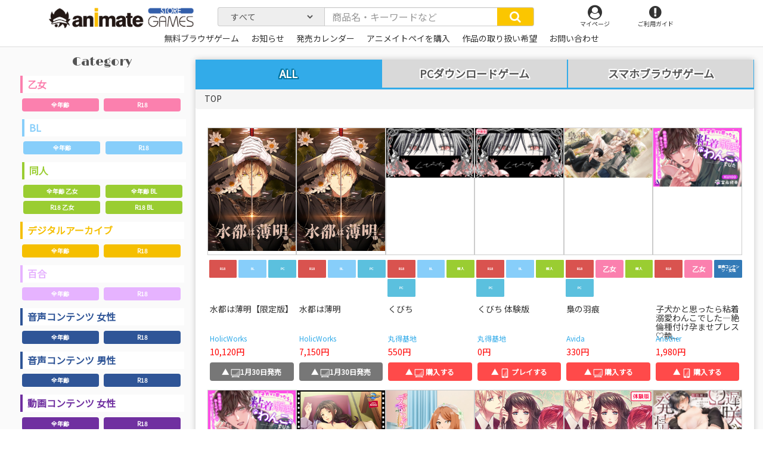

--- FILE ---
content_type: text/html; charset=UTF-8
request_url: https://www.animategames.jp/home/find?select_category=0&amp;amp%3Bamp%3Bsearch=ALKERD&amp;selected_tab=2
body_size: 200600
content:

<!DOCTYPE html><html lang="jp" prefix="og: http://ogp.me/ns# fb: http://ogp.me/ns/fb#">
<head>
    <meta charset="utf-8"/>    <meta http-equiv="X-UA-Compatible" content="IE=edge"/>    <meta name="viewport" content="width=device-width, initial-scale=1"/>
          <title> | アニメイトゲームス-PC&スマホブラウザゲームのストア-</title>
    

                
            
    
    
    
    <meta name="description" content="乙女、BL、美少女ゲームにクリエイター向けソフト、さらには基本無料ゲームまで！新作から懐かし旧名作タイトルが、PCやスマホでお楽しみいただけます！"/>    <meta name="keywords" content="アニメイトゲームス,animateGAMES,アニメイト,PCダウンロード,スマホブラウザ"/>    <meta property="og:title" content=" | アニメイトゲームス"/>    <meta property="og:type" content="website"/>    <meta property="og:url" content="https://www.animategames.jp/home/find?select_category=0&amp;amp;amp;amp%3Bamp%3Bsearch=ALKERD&amp;amp;amp;selected_tab=2"/>    <meta property="og:image" content="https://www.animategames.jp/static/img/cmn/ogp_animategames.jpg"/>    <meta property="og:description" content="乙女、BL、美少女ゲームがPC＆スマホで手軽に楽しめるゲームサイト「アニメイトゲームス」"/>    <meta property="og:site_name" content=" | アニメイトゲームス"/>    <meta property="twitter:card" content="summary_large_image"/>    <meta property="twitter:site" content="@animategames"/>    <meta property="twitter:description" content="乙女、BL、美少女ゲームにクリエイター向けソフト、さらには基本無料ゲームまで！新作から懐かし旧名作タイトルが、PCやスマホでお楽しみいただけます！"/>    <meta property="twitter:image" content="https://www.animategames.jp/static/img/cmn/ogp_animategames.jpg"/>
    <meta name="format-detection" content="telephone=no"/>    <link href="/favicon.ico?1585038794" type="image/x-icon" rel="icon"/><link href="/favicon.ico?1585038794" type="image/x-icon" rel="shortcut icon"/>    <link rel="apple-touch-icon" sizes="180x180" href="/apple-touch-icon-180x180.png">


                                                        

        <link rel="stylesheet" href="/static/css/swiper.min.css?1580376085"/>    <link rel="stylesheet" href="/static/css/bootstrap.css?1580376085"/>    <link rel="stylesheet" href="/static/css/font-awesome.min.css?1580376085"/>    <link rel="stylesheet" href="/static/css/base.css?1711069423"/>    <link rel="stylesheet" href="/static/css/main.css?1710817428"/>            <link rel="stylesheet" href="/static/css/index.css?1675140559"/>    
  <!--

    <link rel="stylesheet" href="common/css/swiper.min.css" type="text/css" media="screen" />

    <script defer src="common/js/swiper.min.js"></script>
  -->

  <!-- HTML5 shim and Respond.js for IE8 support of HTML5 elements and media queries -->
  <!-- WARNING: Respond.js doesn't work if you view the page via file:// -->
  <!--[if lt IE 9]>
  <script src="https://oss.maxcdn.com/html5shiv/3.7.2/html5shiv.min.js"></script>
  <script src="https://oss.maxcdn.com/respond/1.4.2/respond.min.js"></script>
  <![endif]-->
  <!-- Global site tag (gtag.js) - Google Analytics -->
  <script async src="https://www.googletagmanager.com/gtag/js?id=UA-135373190-1"></script>
  <script>
      window.dataLayer = window.dataLayer || [];
      function gtag(){dataLayer.push(arguments);}
      gtag('js', new Date());

      gtag('config', 'UA-135373190-1');
  </script>






  <!--
    <title>
      animate GAMES      Home    </title>
    <link href="/favicon.ico?1585038794" type="image/x-icon" rel="icon"/><link href="/favicon.ico?1585038794" type="image/x-icon" rel="shortcut icon"/>-->

</head>


<body id="index">
        <header class="header">
<div class="container">
  <div class="row">

    <div class="col-sm-3 col-xs-7 logo">

      <!--一般-->
      <h1>
          <a href="/"><p class="tlogo"><img src="/static/img/cmn/logo.png?1592205480" alt=""/></p></a>      </h1>
      <!--一般end-->

      <div class="mypagesp">
        <ul>
          <li>
          <a href="/mypages"><i class="fa fa-user-circle" aria-hidden="true"></i><p>マイページ</p></a>          </li>
        </ul>
      </div>
    </div>

      <nav class="global-nav">
  <div class="backgrr001"></div>
    <ul class="nav navbar-nav container spnav">
                  <li><a href="/mypages">ログイン</a></li>
            </ul>
    <!-- <div class="gform">
    <form method="get" accept-charset="utf-8" class="Globalform form-inline" action="/home/find">  
  <div class="form-group">
    <div class="input-group">
      <input type="text" name="search" class="form-control inp-form" placeholder="商品名・キーワードなど"/>      <button type="submit" class="input-group-addon inp-btn"><i class="fa fa-search" aria-hidden="true"></i></button>    </div>
  </div>
  </form></div>
 -->
    <ul class="nav navbar-nav container spnav">
      <li><a href="/">トップページ</a></li>
      <li>
       <a href="/home/release-calendar">発売カレンダー</a>      </li>
      <!-- <li><a href="https://gd.gesoten.com/m/animategames/" target="_blank">ポータルTOPへ</a></li> -->
      <li>
        <input type="checkbox" />
        <a href="#dd01" data-toggle="collapse"><i class="fa fa-search" aria-hidden="true"></i>価格で探す</a>
        <ul class="collapse" id="dd01">
          <li><a href="/home/find?price_range=0">→体験版・基本無料</a></li>
          <li><a href="/home/find?price_range=1">～999円</a></li>
          <li><a href="/home/find?price_range=2">～1999円</a></li>
          <li><a href="/home/find?price_range=3">～2999円</a></li>
          <li><a href="/home/find?price_range=4">～3999円</a></li>
          <li><a href="/home/find?price_range=5">～4999円</a></li>
          <li><a href="/home/find?price_range=6">～5999円</a></li>
          <li><a href="/home/find?price_range=7">6000円～</a></li>
        </ul>

      </li>

      <li>
        <input type="checkbox" />
        <a href="#dd02" data-toggle="collapse"><i class="fa fa-search" aria-hidden="true"></i>ブランドで探す</a>
        <ul class="collapse" id="dd02">
                                            <li><a href="/home/find?onlyBrands=1&amp;search=04cura">04cura</a></li>
                                <li><a href="/home/find?onlyBrands=1&amp;search=1chance.jp">1chance.jp</a></li>
                                <li><a href="/home/find?onlyBrands=1&amp;search=1st+PLACE">1st PLACE</a></li>
                                <li><a href="/home/find?onlyBrands=1&amp;search=EvilHeal">EvilHeal</a></li>
                                <li><a href="/home/find?onlyBrands=1&amp;search=ASMR%E9%A2%A8%E4%BF%97%E9%A4%A8">ASMR風俗館</a></li>
                                <li><a href="/home/find?onlyBrands=1&amp;search=J%E3%80%87%E3%81%BB%E3%82%93%E3%81%BD%E3%83%97%E3%83%AD%E3%83%88%E3%83%AD">J〇ほんぽプロトロ</a></li>
                                <li><a href="/home/find?onlyBrands=1&amp;search=RAY+FANG">RAY FANG</a></li>
                                <li><a href="/home/find?onlyBrands=1&amp;search=%E3%82%A2%E3%82%A4%E3%83%AB">アイル</a></li>
                                <li><a href="/home/find?onlyBrands=1&amp;search=%E3%82%A2%E3%82%A4%E3%83%B3">アイン</a></li>
                                <li><a href="/home/find?onlyBrands=1&amp;search=%E9%9D%92%E8%91%89Q%E9%AD%94%E6%B4%9E">青葉Q魔洞</a></li>
                                <li><a href="/home/find?onlyBrands=1&amp;search=%E3%81%82%E3%81%8B%E3%81%84%E3%82%8B%E3%81%84">あかいるい</a></li>
                                <li><a href="/home/find?onlyBrands=1&amp;search=%E3%81%82%E3%81%8B%E3%81%84%E3%82%8B%E3%81%84%EF%BC%86%E3%83%88%E3%83%AC%E3%82%A2">あかいるい＆トレア</a></li>
                                <li><a href="/home/find?onlyBrands=1&amp;search=%E6%8F%9A%E3%81%92%E3%83%8A%E3%82%B9%28%E4%BB%AE%29">揚げナス(仮)</a></li>
                                <li><a href="/home/find?onlyBrands=1&amp;search=%E3%81%82%E3%81%A5%E3%81%8D%E3%82%89%E3%82%93%E3%81%A9">あづきらんど</a></li>
                                <li><a href="/home/find?onlyBrands=1&amp;search=%E3%82%A2%E3%83%88%E3%83%A9%E3%82%B9">アトラス</a></li>
                                <li><a href="/home/find?onlyBrands=1&amp;search=%E3%82%A2%E3%83%91%E3%82%BF%E3%82%A4%E3%83%88">アパタイト</a></li>
                                <li><a href="/home/find?onlyBrands=1&amp;search=%E3%82%A2%E3%83%91%E3%83%80%E3%83%83%E3%82%B7%E3%83%A5">アパダッシュ</a></li>
                                <li><a href="/home/find?onlyBrands=1&amp;search=%E3%81%82%E3%81%B6%E3%81%9D%E3%82%8A%E3%82%85%EF%BD%9E%E3%81%A8">あぶそりゅ～と</a></li>
                                <li><a href="/home/find?onlyBrands=1&amp;search=%E3%81%82%E3%81%BE%E3%81%8B%E3%81%91%E3%83%97%E3%83%A9%E3%83%B3%E3%83%88">あまかけプラント</a></li>
                                <li><a href="/home/find?onlyBrands=1&amp;search=%E9%A3%B4%E9%9C%B2">飴露</a></li>
                                <li><a href="/home/find?onlyBrands=1&amp;search=%E3%82%A2%E3%83%AA%E3%82%B9%E3%82%BD%E3%83%95%E3%83%88">アリスソフト</a></li>
                                <li><a href="/home/find?onlyBrands=1&amp;search=%E3%82%A2%E3%83%AD%E3%83%9E%E3%83%AA%E3%82%A8">アロマリエ</a></li>
                                <li><a href="/home/find?onlyBrands=1&amp;search=%E9%97%87%E9%BB%92%E5%A4%A9%E4%BD%BF">闇黒天使</a></li>
                                <li><a href="/home/find?onlyBrands=1&amp;search=%E3%82%A2%E3%83%B3%E3%83%80%E3%83%BC%E3%83%A0%E3%83%BC%E3%83%B3">アンダームーン</a></li>
                                <li><a href="/home/find?onlyBrands=1&amp;search=%E3%81%82%E3%82%93%E3%81%A7%E3%81%B1%E3%82%93%E3%81%A0">あんでぱんだ</a></li>
                                <li><a href="/home/find?onlyBrands=1&amp;search=%E3%82%A2%E3%83%B3%E3%83%A2%E3%83%A9%E3%82%A4%E3%83%88">アンモライト</a></li>
                                <li><a href="/home/find?onlyBrands=1&amp;search=%E3%82%A4%E3%82%AD%E3%83%8C%E3%82%AD%E3%80%82">イキヌキ。</a></li>
                                <li><a href="/home/find?onlyBrands=1&amp;search=%E3%81%84%E3%81%95%E3%82%89%E5%BA%A7">いさら座</a></li>
                                <li><a href="/home/find?onlyBrands=1&amp;search=%E3%82%A4%E3%83%B3%E3%82%AF%E3%82%B9%E3%83%88%E3%82%A5%E3%82%A8%E3%83%B3%E3%82%BF%E3%83%BC+">インクストゥエンター </a></li>
                                <li><a href="/home/find?onlyBrands=1&amp;search=%E3%81%86%E3%81%AB%E3%81%8B">うにか</a></li>
                                <li><a href="/home/find?onlyBrands=1&amp;search=%E8%A3%8F%E5%9E%A2%E3%82%B9%E3%82%BF%E3%82%B8%E3%82%AA">裏垢スタジオ</a></li>
                                <li><a href="/home/find?onlyBrands=1&amp;search=%E5%A4%A7%E6%B2%BC%E5%B1%8B">大沼屋</a></li>
                                <li><a href="/home/find?onlyBrands=1&amp;search=%E3%82%AA%E3%83%88%E3%83%A1%E3%82%A4%E3%83%88">オトメイト</a></li>
                                <li><a href="/home/find?onlyBrands=1&amp;search=%E3%81%8A%E3%81%B0%E3%81%91">おばけ</a></li>
                                <li><a href="/home/find?onlyBrands=1&amp;search=%E3%82%AA%E3%83%BC%E3%83%90%E3%83%BC%E3%83%89%E3%83%BC%E3%82%BA">オーバードーズ</a></li>
                                <li><a href="/home/find?onlyBrands=1&amp;search=%E5%BF%AB%E6%A5%BD%E3%83%9C%E3%82%A4%E3%82%B9%E7%A0%94%E7%A9%B6%E6%89%80">快楽ボイス研究所</a></li>
                                <li><a href="/home/find?onlyBrands=1&amp;search=%E3%82%AB%E3%83%90%E3%83%BC">カバー</a></li>
                                <li><a href="/home/find?onlyBrands=1&amp;search=%E8%8A%B1%E6%A2%A8%E3%82%A8%E3%83%B3%E3%82%BF%E3%83%BC%E3%83%86%E3%82%A4%E3%83%A1%E3%83%B3%E3%83%88">花梨エンターテイメント</a></li>
                                <li><a href="/home/find?onlyBrands=1&amp;search=%E8%8A%B1%E6%A2%A8%E3%82%B7%E3%83%A3%E3%83%8E%E3%82%A2%E3%83%BC%E3%83%AB%CE%A9">花梨シャノアールΩ</a></li>
                                <li><a href="/home/find?onlyBrands=1&amp;search=%E7%A5%9E%E6%B5%B7%E5%87%A6">神海処</a></li>
                                <li><a href="/home/find?onlyBrands=1&amp;search=castleblack">castleblack</a></li>
                                <li><a href="/home/find?onlyBrands=1&amp;search=%E9%AC%BC%E7%95%9C%E9%87%8E%E9%83%8E">鬼畜野郎</a></li>
                                <li><a href="/home/find?onlyBrands=1&amp;search=%E3%82%AD%E3%83%8D%E3%83%86%E3%82%A3%E3%83%83%E3%82%AF%E3%83%8E%E3%83%99%E3%83%AB%E3%82%B9">キネティックノベルス</a></li>
                                <li><a href="/home/find?onlyBrands=1&amp;search=%E3%82%AD%E3%83%A9%E3%82%AD%E3%83%A9%E3%83%A2%E3%83%B3%E3%82%B9%E3%82%BF%E3%83%BC%E3%82%BA%C2%AE">キラキラモンスターズ®</a></li>
                                <li><a href="/home/find?onlyBrands=1&amp;search=%E9%8A%80%E7%81%AF">銀灯</a></li>
                                <li><a href="/home/find?onlyBrands=1&amp;search=%E3%82%AF%E3%83%A2%E3%83%8F%E3%83%9B%E3%83%BC%E3%83%AB%E3%83%87%E3%82%A3%E3%83%B3%E3%82%B0%E3%82%B9">クモハホールディングス</a></li>
                                <li><a href="/home/find?onlyBrands=1&amp;search=%E3%82%AF%E3%83%AA%E3%82%A2%E3%83%AF%E3%83%BC%E3%83%AB%E3%83%89%E3%83%BB%E3%83%97%E3%83%AD%E3%82%B8%E3%82%A7%E3%82%AF%E3%83%88">クリアワールド・プロジェクト</a></li>
                                <li><a href="/home/find?onlyBrands=1&amp;search=%E3%82%AF%E3%83%AA%E3%83%A0%E3%82%BE%E3%83%B3%E3%83%86%E3%82%AF%E3%83%8E%E3%83%AD%E3%82%B8%E3%83%BC">クリムゾンテクノロジー</a></li>
                                <li><a href="/home/find?onlyBrands=1&amp;search=%E3%82%B0%E3%82%BA%E3%83%8E%E3%83%AD%E3%80%82">グズノロ。</a></li>
                                <li><a href="/home/find?onlyBrands=1&amp;search=%E5%B9%BB%E8%A6%9A%E5%A0%82">幻覚堂</a></li>
                                <li><a href="/home/find?onlyBrands=1&amp;search=%E5%B7%A5%E7%94%BB%E5%A0%82%E3%82%B9%E3%82%BF%E3%82%B8%E3%82%AA">工画堂スタジオ</a></li>
                                <li><a href="/home/find?onlyBrands=1&amp;search=%E5%BF%83%E3%81%A5%E3%81%8F%E3%81%97%E9%9F%B3%E5%B1%8B">心づくし音屋</a></li>
                                <li><a href="/home/find?onlyBrands=1&amp;search=%E3%81%93%E3%81%AF%E3%81%AA%E3%82%84">こはなや</a></li>
                                <li><a href="/home/find?onlyBrands=1&amp;search=%E3%82%B3%E3%83%AD%E3%83%97%E3%83%A9">コロプラ</a></li>
                                <li><a href="/home/find?onlyBrands=1&amp;search=%E3%82%B3%E3%83%BC%E3%82%B2%E3%83%B3%E8%A3%BD%E4%BD%9C%E6%89%80">コーゲン製作所</a></li>
                                <li><a href="/home/find?onlyBrands=1&amp;search=%E6%9C%80%E4%BD%8E%E3%81%AE%E8%B1%9A%E5%B0%8F%E5%B1%8B">最低の豚小屋</a></li>
                                <li><a href="/home/find?onlyBrands=1&amp;search=%E3%82%B5%E3%82%A4%E3%83%90%E3%83%BC%E3%82%A8%E3%83%BC%E3%82%B8%E3%82%A7%E3%83%B3%E3%83%88">サイバーエージェント</a></li>
                                <li><a href="/home/find?onlyBrands=1&amp;search=%E3%82%B5%E3%82%AD%E3%83%A5%E3%83%AC%E3%83%B3%E3%83%88">サキュレント</a></li>
                                <li><a href="/home/find?onlyBrands=1&amp;search=%E3%81%95%E3%81%8F%E3%81%95%E3%81%8F%E3%81%B7%E3%82%93%E3%81%9F">さくさくぷんた</a></li>
                                <li><a href="/home/find?onlyBrands=1&amp;search=%E3%81%95%E3%81%8F%E3%82%89%E3%81%B7%E3%82%8A%E3%82%93%E3%82%A2%E3%83%8B%E3%83%A1%E3%83%BC%E3%82%B7%E3%83%A7%E3%83%B3">さくらぷりんアニメーション</a></li>
                                <li><a href="/home/find?onlyBrands=1&amp;search=%E3%81%95%E3%81%96%E3%81%AA%E3%81%BF%E3%82%AB%E3%83%95%E3%82%A7">さざなみカフェ</a></li>
                                <li><a href="/home/find?onlyBrands=1&amp;search=%E3%81%95%E3%81%96%E3%82%81%E3%81%8D%E9%80%9A%E3%82%8A">さざめき通り</a></li>
                                <li><a href="/home/find?onlyBrands=1&amp;search=SUNSOFT">SUNSOFT</a></li>
                                <li><a href="/home/find?onlyBrands=1&amp;search=%E3%81%97%E3%81%BE%E3%81%97%E3%81%BE%E4%BA%AD">しましま亭</a></li>
                                <li><a href="/home/find?onlyBrands=1&amp;search=%E8%88%8E%E7%94%9F%E5%8F%96%E7%BE%A9">舎生取義</a></li>
                                <li><a href="/home/find?onlyBrands=1&amp;search=%E3%82%B7%E3%83%A9%E3%82%B5%E3%82%AB%E3%81%AE%E7%99%BD%E9%85%92%E5%96%9D%E9%87%87%EF%BC%81">シラサカの白酒喝采！</a></li>
                                <li><a href="/home/find?onlyBrands=1&amp;search=%E7%99%BD%E3%81%84%E3%81%8A%E3%81%9F%E3%81%BE%E3%81%98%E3%82%83%E3%81%8F%E3%81%97">白いおたまじゃくし</a></li>
                                <li><a href="/home/find?onlyBrands=1&amp;search=%E3%82%B7%E3%83%AD%E3%82%AF%E3%83%9E%E3%81%AE%E5%AB%81">シロクマの嫁</a></li>
                                <li><a href="/home/find?onlyBrands=1&amp;search=%E3%82%B7%E3%83%AD%E3%82%AF%E3%83%9E%E7%A7%98%E5%AF%86%E7%B5%90%E7%A4%BE">シロクマ秘密結社</a></li>
                                <li><a href="/home/find?onlyBrands=1&amp;search=%E3%81%97%E3%82%8D%E3%81%8F%E3%81%BE%E5%B1%8B">しろくま屋</a></li>
                                <li><a href="/home/find?onlyBrands=1&amp;search=%E3%83%9D%E3%82%A4%E3%83%9D%E3%83%B3%E5%A0%82">ポイポン堂</a></li>
                                <li><a href="/home/find?onlyBrands=1&amp;search=%E5%AE%9F%E6%BC%94%E3%82%AA%E3%83%9B%E5%A3%B0">実演オホ声</a></li>
                                <li><a href="/home/find?onlyBrands=1&amp;search=%E4%BA%BA%E7%94%9F%E9%80%9A%E8%A1%8C%E6%AD%A2%E3%82%81">人生通行止め</a></li>
                                <li><a href="/home/find?onlyBrands=1&amp;search=%E3%82%B9%E3%82%BF%E3%82%B8%E3%82%AA%E3%82%BB%E3%83%AC%E3%82%B9%E3%83%88">スタジオセレスト</a></li>
                                <li><a href="/home/find?onlyBrands=1&amp;search=%E3%82%B9%E3%82%BF%E3%82%B8%E3%82%AA%E3%83%BB%E3%82%B9%E3%83%97%E3%83%BC%E3%83%88%E3%83%8B%E3%82%AF">スタジオ・スプートニク</a></li>
                                <li><a href="/home/find?onlyBrands=1&amp;search=%E7%A0%82%E3%81%AC%E3%81%8D%E3%81%82%E3%81%95%E3%82%8A">砂ぬきあさり</a></li>
                                <li><a href="/home/find?onlyBrands=1&amp;search=%E3%82%B9%E3%83%91%E3%82%A4%E3%82%AF%E3%83%BB%E3%83%81%E3%83%A5%E3%83%B3%E3%82%BD%E3%83%95%E3%83%88">スパイク・チュンソフト</a></li>
                                <li><a href="/home/find?onlyBrands=1&amp;search=%E3%82%B9%E3%83%95%E3%82%A3%E3%83%AA%E3%82%A6%E3%83%A0">スフィリウム</a></li>
                                <li><a href="/home/find?onlyBrands=1&amp;search=%E3%82%BB%E3%82%AC">セガ</a></li>
                                <li><a href="/home/find?onlyBrands=1&amp;search=%E3%81%9B%E3%82%8B%E3%81%B5%E3%81%83%E3%81%A3%E3%81%97%E3%82%85">せるふぃっしゅ</a></li>
                                <li><a href="/home/find?onlyBrands=1&amp;search=%E3%81%9D%E3%82%88%E3%81%8E%E3%83%95%E3%83%A9%E3%82%AF%E3%82%BF%E3%83%AB">そよぎフラクタル</a></li>
                                <li><a href="/home/find?onlyBrands=1&amp;search=%E6%A9%99%E3%80%85">橙々</a></li>
                                <li><a href="/home/find?onlyBrands=1&amp;search=%E3%81%A0%E3%82%89%E3%81%A0%E3%82%89%E3%83%9C%E3%82%A4%E3%82%B9">だらだらボイス</a></li>
                                <li><a href="/home/find?onlyBrands=1&amp;search=%E8%8C%B6%E7%A2%97%E8%92%B8%E3%81%97">茶碗蒸し</a></li>
                                <li><a href="/home/find?onlyBrands=1&amp;search=%E9%B3%A5%E8%BF%B7%E4%BA%AD">鳥迷亭</a></li>
                                <li><a href="/home/find?onlyBrands=1&amp;search=%E3%83%81%E3%83%A7%E3%82%B3%E3%82%B3%E3%82%B9">チョココス</a></li>
                                <li><a href="/home/find?onlyBrands=1&amp;search=%E3%83%81%E3%83%A7%E3%82%B3%E3%83%9F%E3%83%B3%E3%83%88%E3%83%95%E3%82%A1%E3%83%83%E3%82%B8">チョコミントファッジ</a></li>
                                <li><a href="/home/find?onlyBrands=1&amp;search=%E6%9C%88%E8%A6%8B%E6%97%A5%E5%92%8C">月見日和</a></li>
                                <li><a href="/home/find?onlyBrands=1&amp;search=%E3%83%86%E3%82%AF%E3%83%8E%E3%82%B9%E3%83%94%E3%83%BC%E3%83%81">テクノスピーチ</a></li>
                                <li><a href="/home/find?onlyBrands=1&amp;search=%E3%83%87%E3%82%A3%E3%83%BC%E3%82%B9%E3%83%AA%E3%83%BC%E3%83%BB%E3%83%91%E3%83%96%E3%83%AA%E3%83%83%E3%82%B7%E3%83%A3%E3%83%BC">ディースリー・パブリッシャー</a></li>
                                <li><a href="/home/find?onlyBrands=1&amp;search=Diebrust%28%E3%83%87%E3%82%A3%E3%83%BC%E3%83%96%E3%83%AB%E3%82%B9%E3%83%88%29">Diebrust(ディーブルスト)</a></li>
                                <li><a href="/home/find?onlyBrands=1&amp;search=%E3%83%88%E3%82%A5%E3%83%BC%E3%83%AB%E3%83%A2%E3%83%B3%E3%83%89">トゥールモンド</a></li>
                                <li><a href="/home/find?onlyBrands=1&amp;search=%E6%9D%B1%E4%BA%AC%E9%8C%B2%E9%9F%B3%E5%A0%82">東京録音堂</a></li>
                                <li><a href="/home/find?onlyBrands=1&amp;search=%E6%9D%B1%E3%83%9A">東ペ</a></li>
                                <li><a href="/home/find?onlyBrands=1&amp;search=%E5%86%AC%E5%BC%A5%E9%9B%AA">冬弥雪</a></li>
                                <li><a href="/home/find?onlyBrands=1&amp;search=%E3%81%A8%E3%81%93%E3%81%AF%E3%81%AA">とこはな</a></li>
                                <li><a href="/home/find?onlyBrands=1&amp;search=%E3%83%88%E3%83%A9%E3%81%A8%E3%83%AA%E3%82%B9">トラとリス</a></li>
                                <li><a href="/home/find?onlyBrands=1&amp;search=%E5%9C%9F%E5%81%B6%E5%B8%9D%E5%9B%BD">土偶帝国</a></li>
                                <li><a href="/home/find?onlyBrands=1&amp;search=%E3%81%A9%E3%82%8D%E3%81%A3%E3%81%B7%E3%81%99%EF%BC%81">どろっぷす！</a></li>
                                <li><a href="/home/find?onlyBrands=1&amp;search=%E3%81%AA%E3%81%AB%E3%81%8B%E3%82%82%E3%81%A9%E3%81%8D">なにかもどき</a></li>
                                <li><a href="/home/find?onlyBrands=1&amp;search=%E3%81%AA%E3%81%AE%E3%81%AF%E3%81%AA%E3%82%B8%E3%83%A3%E3%83%A0">なのはなジャム</a></li>
                                <li><a href="/home/find?onlyBrands=1&amp;search=%E3%81%AA%E3%82%81%E3%81%93%E6%B1%81">なめこ汁</a></li>
                                <li><a href="/home/find?onlyBrands=1&amp;search=%E3%83%8B%E3%82%B1">ニケ</a></li>
                                <li><a href="/home/find?onlyBrands=1&amp;search=%E3%83%8B%E3%83%88%E3%83%AD%E3%82%AA%E3%83%AA%E3%82%B8%E3%83%B3">ニトロオリジン</a></li>
                                <li><a href="/home/find?onlyBrands=1&amp;search=%E4%BA%BA%E9%96%93%E4%BB%A5%E5%A4%96">人間以外</a></li>
                                <li><a href="/home/find?onlyBrands=1&amp;search=%E6%BF%A1%E6%B1%81">濡汁</a></li>
                                <li><a href="/home/find?onlyBrands=1&amp;search=%E3%83%8D%E3%83%88%E3%83%A9%E3%83%AC%E3%81%AE%E6%B0%91">ネトラレの民</a></li>
                                <li><a href="/home/find?onlyBrands=1&amp;search=%E3%83%8D%E3%83%AB">ネル</a></li>
                                <li><a href="/home/find?onlyBrands=1&amp;search=%E3%83%8D%E3%83%AB%E3%82%B1%E3%83%97%E3%83%A9%E3%83%B3%E3%83%8B%E3%83%B3%E3%82%B0">ネルケプランニング</a></li>
                                <li><a href="/home/find?onlyBrands=1&amp;search=%E8%84%B3%E6%B1%81%E3%83%89%E3%83%AD%E3%83%83%E3%83%97">脳汁ドロップ</a></li>
                                <li><a href="/home/find?onlyBrands=1&amp;search=%E3%81%AE%EF%BD%9E%E3%81%99%E3%81%A8%E3%82%89%E3%81%84%E3%81%8F">の～すとらいく</a></li>
                                <li><a href="/home/find?onlyBrands=1&amp;search=%E9%85%8D%E7%B5%A6%E5%88%87%E7%AC%A6">配給切符</a></li>
                                <li><a href="/home/find?onlyBrands=1&amp;search=%E3%83%8F%E3%82%B8%E3%83%A1%E3%83%84%E3%83%85%E3%82%AF">ハジメツヅク</a></li>
                                <li><a href="/home/find?onlyBrands=1&amp;search=%E8%A3%B8%E8%B6%B3%E5%B0%91%E5%A5%B3">裸足少女</a></li>
                                <li><a href="/home/find?onlyBrands=1&amp;search=%E3%81%AF%E3%82%80%E3%81%AF%E3%82%80%E3%82%BD%E3%83%95%E3%83%88">はむはむソフト</a></li>
                                <li><a href="/home/find?onlyBrands=1&amp;search=%E3%81%AF%E3%82%93%E3%81%AA%E3%81%BE%E3%81%A1%E3%82%87%E3%81%93%E3%82%8C%E3%81%84%E3%81%A8">はんなまちょこれいと</a></li>
                                <li><a href="/home/find?onlyBrands=1&amp;search=%E3%83%90%E3%83%8A%E3%83%8A%E8%A7%A3%E6%94%BE%E8%BB%8D">バナナ解放軍</a></li>
                                <li><a href="/home/find?onlyBrands=1&amp;search=%E3%83%90%E3%83%A9%E8%89%B2%E3%83%97%E3%83%AA%E3%83%B3%E3%82%B9">バラ色プリンス</a></li>
                                <li><a href="/home/find?onlyBrands=1&amp;search=%EF%BE%8A%EF%BE%9E%EF%BE%9D%EF%BE%80%EF%BE%9E%EF%BD%B2%EF%BE%85%EF%BE%91%EF%BD%BA%EF%BD%B4%EF%BE%9D%EF%BE%80%EF%BD%B0%EF%BE%83%EF%BD%B2%EF%BE%9D%EF%BE%92%EF%BE%9D%EF%BE%84">ﾊﾞﾝﾀﾞｲﾅﾑｺｴﾝﾀｰﾃｲﾝﾒﾝﾄ</a></li>
                                <li><a href="/home/find?onlyBrands=1&amp;search=%E3%81%B1%E3%81%93%E3%81%B1%E3%81%93%E5%B1%8B%E3%81%95%E3%82%93">ぱこぱこ屋さん</a></li>
                                <li><a href="/home/find?onlyBrands=1&amp;search=%E3%83%91%E3%83%A9%E3%83%95%E3%82%A3">パラフィ</a></li>
                                <li><a href="/home/find?onlyBrands=1&amp;search=%E3%83%91%E3%83%B3%E3%82%B7%E3%83%BC%E5%90%8C%E4%BA%BA%E5%88%B6%E4%BD%9C%E6%89%80">パンシー同人制作所</a></li>
                                <li><a href="/home/find?onlyBrands=1&amp;search=%E3%81%B2%E3%81%A4%E3%81%98%E3%81%90%E3%82%82">ひつじぐも</a></li>
                                <li><a href="/home/find?onlyBrands=1&amp;search=%E9%9F%BF%E5%BA%B5">響庵</a></li>
                                <li><a href="/home/find?onlyBrands=1&amp;search=%E5%A7%AB%E8%8C%B6%E4%BC%9A">姫茶会</a></li>
                                <li><a href="/home/find?onlyBrands=1&amp;search=%E3%80%8E%E6%AF%94%E7%BF%BC%E3%81%AE%E7%A6%BD%E3%80%8F%E8%A3%BD%E4%BD%9C%E5%A7%94%E5%93%A1%E4%BC%9A">『比翼の禽』製作委員会</a></li>
                                <li><a href="/home/find?onlyBrands=1&amp;search=%E3%81%B3%E3%81%B6">びぶ</a></li>
                                <li><a href="/home/find?onlyBrands=1&amp;search=%E3%83%94%E3%83%B3%E3%83%92%E3%83%BC%E3%83%AB+from+Lune">ピンヒール from Lune</a></li>
                                <li><a href="/home/find?onlyBrands=1&amp;search=%E3%83%95%E3%82%A1%E3%82%A6%E3%83%8A%E3%82%B9">ファウナス</a></li>
                                <li><a href="/home/find?onlyBrands=1&amp;search=%E3%83%95%E3%82%A1%E3%83%BC%E3%82%B5%E3%82%A4%E3%83%89">ファーサイド</a></li>
                                <li><a href="/home/find?onlyBrands=1&amp;search=%E3%81%B5%E3%81%8F%E3%81%95">ふくさ</a></li>
                                <li><a href="/home/find?onlyBrands=1&amp;search=%E8%97%A4%E5%9D%82%E3%81%BF%E3%81%AA%E3%81%BF">藤坂みなみ</a></li>
                                <li><a href="/home/find?onlyBrands=1&amp;search=%E8%97%A4%E5%A2%85%E3%80%82">藤墅。</a></li>
                                <li><a href="/home/find?onlyBrands=1&amp;search=%E3%83%96%E3%83%A9%E3%83%83%E3%82%AF%E3%82%B8%E3%83%A3%E3%83%83%E3%82%AF">ブラックジャック</a></li>
                                <li><a href="/home/find?onlyBrands=1&amp;search=%E3%83%96%E3%83%A9%E3%83%83%E3%82%AF%E3%83%9E%E3%81%AE%E5%AB%81">ブラックマの嫁</a></li>
                                <li><a href="/home/find?onlyBrands=1&amp;search=%E3%83%96%E3%83%AB%E3%83%BC%E3%82%AA%E3%83%BC%E3%82%AD%E3%83%83%E3%83%89">ブルーオーキッド</a></li>
                                <li><a href="/home/find?onlyBrands=1&amp;search=%E3%83%97%E3%83%A9%E3%83%81%E3%83%8A%E3%83%AC%E3%83%BC%E3%83%99%E3%83%AB">プラチナレーベル</a></li>
                                <li><a href="/home/find?onlyBrands=1&amp;search=%E3%83%99%E3%83%A9%E3%83%89%E3%83%B3%E3%83%8A">ベラドンナ</a></li>
                                <li><a href="/home/find?onlyBrands=1&amp;search=%E3%83%9B%E3%83%AF%E3%82%A4%E3%83%88%E3%83%94%E3%83%B3%E3%82%AF">ホワイトピンク</a></li>
                                <li><a href="/home/find?onlyBrands=1&amp;search=%E3%83%9B%E3%83%BC%E3%83%97%E3%82%B7%E3%83%BC">ホープシー</a></li>
                                <li><a href="/home/find?onlyBrands=1&amp;search=%E3%81%BE%E3%81%98%E3%81%A3%E3%81%8F%E3%83%8F%E3%82%A6%E3%82%B9">まじっくハウス</a></li>
                                <li><a href="/home/find?onlyBrands=1&amp;search=%E3%83%9E%E3%83%AA%E3%83%B3">マリン</a></li>
                                <li><a href="/home/find?onlyBrands=1&amp;search=%E4%B8%B8%E5%BE%97%E5%9F%BA%E5%9C%B0">丸得基地</a></li>
                                <li><a href="/home/find?onlyBrands=1&amp;search=%E6%BA%80%E9%96%8B%E3%83%97%E3%83%AD%E3%82%B8%E3%82%A7%E3%82%AF%E3%83%88%EF%BC%8F%E6%BA%80%E9%96%8B%E9%9D%92%E6%A1%9C">満開プロジェクト／満開青桜</a></li>
                                <li><a href="/home/find?onlyBrands=1&amp;search=%E3%83%9E%E3%83%BC%E3%83%80%E3%83%BC%E5%B7%A5%E6%88%BF">マーダー工房</a></li>
                                <li><a href="/home/find?onlyBrands=1&amp;search=%E3%83%9E%E3%83%BC%E3%83%80%E3%83%BC%E5%B7%A5%E6%88%BF">マーダー工房</a></li>
                                <li><a href="/home/find?onlyBrands=1&amp;search=%E3%83%9E%E3%83%BC%E3%83%99%E3%83%A9%E3%82%B9">マーベラス</a></li>
                                <li><a href="/home/find?onlyBrands=1&amp;search=%E6%BE%AA%28MIO%29">澪(MIO)</a></li>
                                <li><a href="/home/find?onlyBrands=1&amp;search=%E3%81%BF%E3%81%9A%E3%81%97%E3%82%8D%E3%83%A9%E3%83%93%E3%83%AA%E3%83%B3%E3%82%B9">みずしろラビリンス</a></li>
                                <li><a href="/home/find?onlyBrands=1&amp;search=%E6%AD%A6%E8%94%B5%E9%87%8E%E3%83%A2%E3%83%BC%E3%83%84%E3%82%A1%E3%83%AB%E3%83%88">武蔵野モーツァルト</a></li>
                                <li><a href="/home/find?onlyBrands=1&amp;search=%E3%82%80%E3%82%89%E3%83%91%E3%83%A9%EF%BC%81">むらパラ！</a></li>
                                <li><a href="/home/find?onlyBrands=1&amp;search=%E3%82%81%E3%81%84%E3%82%81%E3%81%84%E3%81%93">めいめいこ</a></li>
                                <li><a href="/home/find?onlyBrands=1&amp;search=%E3%82%81%E3%81%8C%E3%81%AD%E3%81%AE%E5%A4%A9%E3%81%B7%E3%82%89">めがねの天ぷら</a></li>
                                <li><a href="/home/find?onlyBrands=1&amp;search=%E3%83%A1%E3%82%B9%E7%94%B7%E5%AD%90">メス男子</a></li>
                                <li><a href="/home/find?onlyBrands=1&amp;search=%E3%82%81%E3%81%A8%E3%82%8A%E3%81%8F%E3%81%99">めとりくす</a></li>
                                <li><a href="/home/find?onlyBrands=1&amp;search=%E3%82%81%E3%82%93%E3%81%BC%E3%83%BC%E3%82%8C%E3%82%93%E3%81%BD%E3%83%BC">めんぼーれんぽー</a></li>
                                <li><a href="/home/find?onlyBrands=1&amp;search=%E5%A6%84%E6%83%B3%E3%83%AC%E3%83%88%E3%83%AD%E3%83%94%E3%82%A2">妄想レトロピア</a></li>
                                <li><a href="/home/find?onlyBrands=1&amp;search=%E3%83%A2%E3%83%A2%E3%82%B0%E3%83%AC">モモグレ</a></li>
                                <li><a href="/home/find?onlyBrands=1&amp;search=%E3%82%82%E3%83%BC%E3%81%82%E3%81%AB%E3%82%AF%E3%83%A9%E3%83%95%E3%83%88">もーあにクラフト</a></li>
                                <li><a href="/home/find?onlyBrands=1&amp;search=%E3%83%A6%E3%82%A6%E3%83%92">ユウヒ</a></li>
                                <li><a href="/home/find?onlyBrands=1&amp;search=%E3%82%86%E3%81%8D%E3%81%9F">ゆきた</a></li>
                                <li><a href="/home/find?onlyBrands=1&amp;search=%E8%8F%AF%E3%83%8E%E6%B9%AF">華ノ湯</a></li>
                                <li><a href="/home/find?onlyBrands=1&amp;search=%E5%A4%A2%E3%83%8E%E7%B5%90%E5%94%B1">夢ノ結唱</a></li>
                                <li><a href="/home/find?onlyBrands=1&amp;search=%E5%A6%96%E6%80%AA%E5%A6%96%E5%A5%B3">妖怪妖女</a></li>
                                <li><a href="/home/find?onlyBrands=1&amp;search=%E3%83%A9%E3%82%A4%E3%82%AA%E3%82%AF%E3%83%A9%E3%82%A4%E3%82%AA">ライオクライオ</a></li>
                                <li><a href="/home/find?onlyBrands=1&amp;search=RaSeN">RaSeN</a></li>
                                <li><a href="/home/find?onlyBrands=1&amp;search=%E3%83%A9%E3%83%8A%E3%83%83%E3%83%97">ラナップ</a></li>
                                <li><a href="/home/find?onlyBrands=1&amp;search=%E3%83%A9%E3%83%94%E3%83%A9%E3%83%83%E3%82%AF">ラピラック</a></li>
                                <li><a href="/home/find?onlyBrands=1&amp;search=%E3%83%A9%E3%83%94%E3%83%AB%E3%83%9E">ラピルマ</a></li>
                                <li><a href="/home/find?onlyBrands=1&amp;search=LoveJuice%E3%83%94%E3%83%B3%E3%82%AF">LoveJuiceピンク</a></li>
                                <li><a href="/home/find?onlyBrands=1&amp;search=%E3%83%AA%E3%82%AA">リオ</a></li>
                                <li><a href="/home/find?onlyBrands=1&amp;search=%E3%83%AA%E3%83%BC%E3%83%96%E3%83%AB%E3%83%91%E3%83%AC%E3%83%83%E3%83%88">リーブルパレット</a></li>
                                <li><a href="/home/find?onlyBrands=1&amp;search=%E3%83%AB%E3%83%8D">ルネ</a></li>
                                <li><a href="/home/find?onlyBrands=1&amp;search=%E3%83%AB%E3%83%8DTeamBitters">ルネTeamBitters</a></li>
                                <li><a href="/home/find?onlyBrands=1&amp;search=%E3%83%AB%E3%83%8DLoves+K">ルネLoves K</a></li>
                                <li><a href="/home/find?onlyBrands=1&amp;search=%E3%82%8D%E2%97%8B%E3%81%BD%E3%81%A3%E3%81%B7%E3%82%89%E3%82%93%E3%81%A9">ろ○ぽっぷらんど</a></li>
                                <li><a href="/home/find?onlyBrands=1&amp;search=%E3%82%8F%E3%82%89%E3%81%B3%E9%A4%85%E3%81%B4%E3%81%96%E8%8C%B6">わらび餅ぴざ茶</a></li>
                                <li><a href="/home/find?onlyBrands=1&amp;search=A.I.VOICE">A.I.VOICE</a></li>
                                <li><a href="/home/find?onlyBrands=1&amp;search=Addition9%C2%B2+%2F+GARDEN">Addition9² / GARDEN</a></li>
                                <li><a href="/home/find?onlyBrands=1&amp;search=ADELTA">ADELTA</a></li>
                                <li><a href="/home/find?onlyBrands=1&amp;search=AH-Software">AH-Software</a></li>
                                <li><a href="/home/find?onlyBrands=1&amp;search=ALKERD">ALKERD</a></li>
                                <li><a href="/home/find?onlyBrands=1&amp;search=Amicitia">Amicitia</a></li>
                                <li><a href="/home/find?onlyBrands=1&amp;search=Ands">Ands</a></li>
                                <li><a href="/home/find?onlyBrands=1&amp;search=AnimeFesta%E3%82%AA%E3%83%AA%E3%82%B8%E3%83%8A%E3%83%AB">AnimeFestaオリジナル</a></li>
                                <li><a href="/home/find?onlyBrands=1&amp;search=Another">Another</a></li>
                                <li><a href="/home/find?onlyBrands=1&amp;search=ArioGarden">ArioGarden</a></li>
                                <li><a href="/home/find?onlyBrands=1&amp;search=ARMADILLO">ARMADILLO</a></li>
                                <li><a href="/home/find?onlyBrands=1&amp;search=Astray">Astray</a></li>
                                <li><a href="/home/find?onlyBrands=1&amp;search=ATELIER+G%2FH">ATELIER G/H</a></li>
                                <li><a href="/home/find?onlyBrands=1&amp;search=Avida">Avida</a></li>
                                <li><a href="/home/find?onlyBrands=1&amp;search=A%E2%80%99sRing">A’sRing</a></li>
                                <li><a href="/home/find?onlyBrands=1&amp;search=B-cluster">B-cluster</a></li>
                                <li><a href="/home/find?onlyBrands=1&amp;search=b_works">b_works</a></li>
                                <li><a href="/home/find?onlyBrands=1&amp;search=BaseSon">BaseSon</a></li>
                                <li><a href="/home/find?onlyBrands=1&amp;search=BaseSon+SPICE%2A">BaseSon SPICE*</a></li>
                                <li><a href="/home/find?onlyBrands=1&amp;search=BEe+light">BEe light</a></li>
                                <li><a href="/home/find?onlyBrands=1&amp;search=Bee-Soft">Bee-Soft</a></li>
                                <li><a href="/home/find?onlyBrands=1&amp;search=BENI-KURAGE">BENI-KURAGE</a></li>
                                <li><a href="/home/find?onlyBrands=1&amp;search=%E2%97%86Black+Ocean%E2%97%86">◆Black Ocean◆</a></li>
                                <li><a href="/home/find?onlyBrands=1&amp;search=BLobby">BLobby</a></li>
                                <li><a href="/home/find?onlyBrands=1&amp;search=Blue+Salvia">Blue Salvia</a></li>
                                <li><a href="/home/find?onlyBrands=1&amp;search=BOMB%21CUTE%21BOMB%21">BOMB!CUTE!BOMB!</a></li>
                                <li><a href="/home/find?onlyBrands=1&amp;search=Bulls">Bulls</a></li>
                                <li><a href="/home/find?onlyBrands=1&amp;search=C-Garden+NEXT-B">C-Garden NEXT-B</a></li>
                                <li><a href="/home/find?onlyBrands=1&amp;search=Camellia">Camellia</a></li>
                                <li><a href="/home/find?onlyBrands=1&amp;search=catwalkNERO">catwalkNERO</a></li>
                                <li><a href="/home/find?onlyBrands=1&amp;search=CeVIO%E3%83%97%E3%83%AD%E3%82%B8%E3%82%A7%E3%82%AF%E3%83%88">CeVIOプロジェクト</a></li>
                                <li><a href="/home/find?onlyBrands=1&amp;search=cheese+petit">cheese petit</a></li>
                                <li><a href="/home/find?onlyBrands=1&amp;search=CINEMATOGRAPH">CINEMATOGRAPH</a></li>
                                <li><a href="/home/find?onlyBrands=1&amp;search=Cipher">Cipher</a></li>
                                <li><a href="/home/find?onlyBrands=1&amp;search=CIRCUS">CIRCUS</a></li>
                                <li><a href="/home/find?onlyBrands=1&amp;search=cocotte">cocotte</a></li>
                                <li><a href="/home/find?onlyBrands=1&amp;search=coly">coly</a></li>
                                <li><a href="/home/find?onlyBrands=1&amp;search=comodo">comodo</a></li>
                                <li><a href="/home/find?onlyBrands=1&amp;search=CORE-DUSK">CORE-DUSK</a></li>
                                <li><a href="/home/find?onlyBrands=1&amp;search=Craft-Mate">Craft-Mate</a></li>
                                <li><a href="/home/find?onlyBrands=1&amp;search=cream%E2%96%B3">cream△</a></li>
                                <li><a href="/home/find?onlyBrands=1&amp;search=cyan">cyan</a></li>
                                <li><a href="/home/find?onlyBrands=1&amp;search=CYBIRD">CYBIRD</a></li>
                                <li><a href="/home/find?onlyBrands=1&amp;search=Cyc+Rose">Cyc Rose</a></li>
                                <li><a href="/home/find?onlyBrands=1&amp;search=Cynical+Honey">Cynical Honey</a></li>
                                <li><a href="/home/find?onlyBrands=1&amp;search=Daisy%C2%B2">Daisy²</a></li>
                                <li><a href="/home/find?onlyBrands=1&amp;search=Daisy%C2%B2">Daisy²</a></li>
                                <li><a href="/home/find?onlyBrands=1&amp;search=David">David</a></li>
                                <li><a href="/home/find?onlyBrands=1&amp;search=dazkarat">dazkarat</a></li>
                                <li><a href="/home/find?onlyBrands=1&amp;search=DELTARTS">DELTARTS</a></li>
                                <li><a href="/home/find?onlyBrands=1&amp;search=drag%3B">drag;</a></li>
                                <li><a href="/home/find?onlyBrands=1&amp;search=dramatic+create">dramatic create</a></li>
                                <li><a href="/home/find?onlyBrands=1&amp;search=Dusk">Dusk</a></li>
                                <li><a href="/home/find?onlyBrands=1&amp;search=Empress">Empress</a></li>
                                <li><a href="/home/find?onlyBrands=1&amp;search=ensemble">ensemble</a></li>
                                <li><a href="/home/find?onlyBrands=1&amp;search=ensemble+SWEET">ensemble SWEET</a></li>
                                <li><a href="/home/find?onlyBrands=1&amp;search=entremets">entremets</a></li>
                                <li><a href="/home/find?onlyBrands=1&amp;search=Equal+Life+Laboratory">Equal Life Laboratory</a></li>
                                <li><a href="/home/find?onlyBrands=1&amp;search=Fantasy">Fantasy</a></li>
                                <li><a href="/home/find?onlyBrands=1&amp;search=fetish">fetish</a></li>
                                <li><a href="/home/find?onlyBrands=1&amp;search=Frill">Frill</a></li>
                                <li><a href="/home/find?onlyBrands=1&amp;search=Frontier+Works">Frontier Works</a></li>
                                <li><a href="/home/find?onlyBrands=1&amp;search=Fujigames">Fujigames</a></li>
                                <li><a href="/home/find?onlyBrands=1&amp;search=GALACTICA">GALACTICA</a></li>
                                <li><a href="/home/find?onlyBrands=1&amp;search=GAME+of+STORY%27S">GAME of STORY&#039;S</a></li>
                                <li><a href="/home/find?onlyBrands=1&amp;search=Gasoline+Alley+Inc.">Gasoline Alley Inc.</a></li>
                                <li><a href="/home/find?onlyBrands=1&amp;search=GCREST">GCREST</a></li>
                                <li><a href="/home/find?onlyBrands=1&amp;search=GEMVOX">GEMVOX</a></li>
                                <li><a href="/home/find?onlyBrands=1&amp;search=girls%E2%98%85dynamics">girls★dynamics</a></li>
                                <li><a href="/home/find?onlyBrands=1&amp;search=GLOVETY">GLOVETY</a></li>
                                <li><a href="/home/find?onlyBrands=1&amp;search=GRIMOplus">GRIMOplus</a></li>
                                <li><a href="/home/find?onlyBrands=1&amp;search=GRISEDGE">GRISEDGE</a></li>
                                <li><a href="/home/find?onlyBrands=1&amp;search=Guilty">Guilty</a></li>
                                <li><a href="/home/find?onlyBrands=1&amp;search=Guilty+Nightmare+Project">Guilty Nightmare Project</a></li>
                                <li><a href="/home/find?onlyBrands=1&amp;search=GuiltyDash">GuiltyDash</a></li>
                                <li><a href="/home/find?onlyBrands=1&amp;search=Hase+im+Haus">Hase im Haus</a></li>
                                <li><a href="/home/find?onlyBrands=1&amp;search=HolicWorks">HolicWorks</a></li>
                                <li><a href="/home/find?onlyBrands=1&amp;search=HolicWorks">HolicWorks</a></li>
                                <li><a href="/home/find?onlyBrands=1&amp;search=Hollow_Perception">Hollow_Perception</a></li>
                                <li><a href="/home/find?onlyBrands=1&amp;search=HONEY+%26+PASSION">HONEY &amp; PASSION</a></li>
                                <li><a href="/home/find?onlyBrands=1&amp;search=honeybee">honeybee</a></li>
                                <li><a href="/home/find?onlyBrands=1&amp;search=honeybee+black">honeybee black</a></li>
                                <li><a href="/home/find?onlyBrands=1&amp;search=HorribleHound">HorribleHound</a></li>
                                <li><a href="/home/find?onlyBrands=1&amp;search=HuneX">HuneX</a></li>
                                <li><a href="/home/find?onlyBrands=1&amp;search=Hyssop">Hyssop</a></li>
                                <li><a href="/home/find?onlyBrands=1&amp;search=imi">imi</a></li>
                                <li><a href="/home/find?onlyBrands=1&amp;search=INTERNET">INTERNET</a></li>
                                <li><a href="/home/find?onlyBrands=1&amp;search=JADE">JADE</a></li>
                                <li><a href="/home/find?onlyBrands=1&amp;search=JIN+CLIP">JIN CLIP</a></li>
                                <li><a href="/home/find?onlyBrands=1&amp;search=Junky-Soft">Junky-Soft</a></li>
                                <li><a href="/home/find?onlyBrands=1&amp;search=KAIJYU-09">KAIJYU-09</a></li>
                                <li><a href="/home/find?onlyBrands=1&amp;search=Kalmia8">Kalmia8</a></li>
                                <li><a href="/home/find?onlyBrands=1&amp;search=KANNA">KANNA</a></li>
                                <li><a href="/home/find?onlyBrands=1&amp;search=Key">Key</a></li>
                                <li><a href="/home/find?onlyBrands=1&amp;search=Latte">Latte</a></li>
                                <li><a href="/home/find?onlyBrands=1&amp;search=Liaison">Liaison</a></li>
                                <li><a href="/home/find?onlyBrands=1&amp;search=Liar-soft">Liar-soft</a></li>
                                <li><a href="/home/find?onlyBrands=1&amp;search=Lily+Spinel">Lily Spinel</a></li>
                                <li><a href="/home/find?onlyBrands=1&amp;search=Liquid">Liquid</a></li>
                                <li><a href="/home/find?onlyBrands=1&amp;search=little+cheese">little cheese</a></li>
                                <li><a href="/home/find?onlyBrands=1&amp;search=Liverpool">Liverpool</a></li>
                                <li><a href="/home/find?onlyBrands=1&amp;search=LocaGames">LocaGames</a></li>
                                <li><a href="/home/find?onlyBrands=1&amp;search=Lol">Lol</a></li>
                                <li><a href="/home/find?onlyBrands=1&amp;search=Lusterise">Lusterise</a></li>
                                <li><a href="/home/find?onlyBrands=1&amp;search=Luxury">Luxury</a></li>
                                <li><a href="/home/find?onlyBrands=1&amp;search=LYCORIS">LYCORIS</a></li>
                                <li><a href="/home/find?onlyBrands=1&amp;search=milimili%3AAMUSE+CRAFT+EROTICA">milimili:AMUSE CRAFT EROTICA</a></li>
                                <li><a href="/home/find?onlyBrands=1&amp;search=Miniature+fleur">Miniature fleur</a></li>
                                <li><a href="/home/find?onlyBrands=1&amp;search=MU">MU</a></li>
                                <li><a href="/home/find?onlyBrands=1&amp;search=nelt">nelt</a></li>
                                <li><a href="/home/find?onlyBrands=1&amp;search=NHN+PlayArt">NHN PlayArt</a></li>
                                <li><a href="/home/find?onlyBrands=1&amp;search=Nice+Net+Neat">Nice Net Neat</a></li>
                                <li><a href="/home/find?onlyBrands=1&amp;search=NITRO+CHiRAL">NITRO CHiRAL</a></li>
                                <li><a href="/home/find?onlyBrands=1&amp;search=Nitro%2BCHiRAL">Nitro+CHiRAL</a></li>
                                <li><a href="/home/find?onlyBrands=1&amp;search=Nomad">Nomad</a></li>
                                <li><a href="/home/find?onlyBrands=1&amp;search=NOVECT">NOVECT</a></li>
                                <li><a href="/home/find?onlyBrands=1&amp;search=Operetta">Operetta</a></li>
                                <li><a href="/home/find?onlyBrands=1&amp;search=Operetta+Due">Operetta Due</a></li>
                                <li><a href="/home/find?onlyBrands=1&amp;search=orange">orange</a></li>
                                <li><a href="/home/find?onlyBrands=1&amp;search=PaperMoon">PaperMoon</a></li>
                                <li><a href="/home/find?onlyBrands=1&amp;search=parade">parade</a></li>
                                <li><a href="/home/find?onlyBrands=1&amp;search=peaky">peaky</a></li>
                                <li><a href="/home/find?onlyBrands=1&amp;search=PIL-VAMP">PIL-VAMP</a></li>
                                <li><a href="/home/find?onlyBrands=1&amp;search=PIL-VAMP">PIL-VAMP</a></li>
                                <li><a href="/home/find?onlyBrands=1&amp;search=PIL%2FSLASH">PIL/SLASH</a></li>
                                <li><a href="/home/find?onlyBrands=1&amp;search=Poni-Pachet">Poni-Pachet</a></li>
                                <li><a href="/home/find?onlyBrands=1&amp;search=Poni-Pachet%3ARE">Poni-Pachet:RE</a></li>
                                <li><a href="/home/find?onlyBrands=1&amp;search=Portion">Portion</a></li>
                                <li><a href="/home/find?onlyBrands=1&amp;search=Primula">Primula</a></li>
                                <li><a href="/home/find?onlyBrands=1&amp;search=propeller">propeller</a></li>
                                <li><a href="/home/find?onlyBrands=1&amp;search=Protoplot">Protoplot</a></li>
                                <li><a href="/home/find?onlyBrands=1&amp;search=Rain+Tiara">Rain Tiara</a></li>
                                <li><a href="/home/find?onlyBrands=1&amp;search=RAV+">RAV </a></li>
                                <li><a href="/home/find?onlyBrands=1&amp;search=Re%3Aprimev%C3%A8re">Re:primevère</a></li>
                                <li><a href="/home/find?onlyBrands=1&amp;search=Resta%21">Resta!</a></li>
                                <li><a href="/home/find?onlyBrands=1&amp;search=ricca">ricca</a></li>
                                <li><a href="/home/find?onlyBrands=1&amp;search=ROOT">ROOT</a></li>
                                <li><a href="/home/find?onlyBrands=1&amp;search=ROSEVERTE">ROSEVERTE</a></li>
                                <li><a href="/home/find?onlyBrands=1&amp;search=Sanctuary">Sanctuary</a></li>
                                <li><a href="/home/find?onlyBrands=1&amp;search=SAWRED">SAWRED</a></li>
                                <li><a href="/home/find?onlyBrands=1&amp;search=SCORE">SCORE</a></li>
                                <li><a href="/home/find?onlyBrands=1&amp;search=Slit">Slit</a></li>
                                <li><a href="/home/find?onlyBrands=1&amp;search=SPEED">SPEED</a></li>
                                <li><a href="/home/find?onlyBrands=1&amp;search=spice%EF%BC%8B">spice＋</a></li>
                                <li><a href="/home/find?onlyBrands=1&amp;search=Spray">Spray</a></li>
                                <li><a href="/home/find?onlyBrands=1&amp;search=Starburst%21">Starburst!</a></li>
                                <li><a href="/home/find?onlyBrands=1&amp;search=startrip">startrip</a></li>
                                <li><a href="/home/find?onlyBrands=1&amp;search=Steel%2ADrops">Steel*Drops</a></li>
                                <li><a href="/home/find?onlyBrands=1&amp;search=%E5%AE%9F%E6%BC%94style">実演style</a></li>
                                <li><a href="/home/find?onlyBrands=1&amp;search=SukeraSomero">SukeraSomero</a></li>
                                <li><a href="/home/find?onlyBrands=1&amp;search=SukeraSono">SukeraSono</a></li>
                                <li><a href="/home/find?onlyBrands=1&amp;search=SukeraSparo">SukeraSparo</a></li>
                                <li><a href="/home/find?onlyBrands=1&amp;search=survive">survive</a></li>
                                <li><a href="/home/find?onlyBrands=1&amp;search=survive+MORE">survive MORE</a></li>
                                <li><a href="/home/find?onlyBrands=1&amp;search=Sweets+Candy">Sweets Candy</a></li>
                                <li><a href="/home/find?onlyBrands=1&amp;search=Tactics">Tactics</a></li>
                                <li><a href="/home/find?onlyBrands=1&amp;search=tangent%CE%B8">tangentθ</a></li>
                                <li><a href="/home/find?onlyBrands=1&amp;search=Tennenouji">Tennenouji</a></li>
                                <li><a href="/home/find?onlyBrands=1&amp;search=TetraScope">TetraScope</a></li>
                                <li><a href="/home/find?onlyBrands=1&amp;search=THINKR">THINKR</a></li>
                                <li><a href="/home/find?onlyBrands=1&amp;search=THOUSANDGAMES">THOUSANDGAMES</a></li>
                                <li><a href="/home/find?onlyBrands=1&amp;search=tone+work%27s">tone work&#039;s</a></li>
                                <li><a href="/home/find?onlyBrands=1&amp;search=triAngle+PROJECT">triAngle PROJECT</a></li>
                                <li><a href="/home/find?onlyBrands=1&amp;search=USURAHI">USURAHI</a></li>
                                <li><a href="/home/find?onlyBrands=1&amp;search=Varenyett">Varenyett</a></li>
                                <li><a href="/home/find?onlyBrands=1&amp;search=VART%E8%A3%BD%E4%BD%9C%E5%A7%94%E5%93%A1%E4%BC%9A">VART製作委員会</a></li>
                                <li><a href="/home/find?onlyBrands=1&amp;search=WitchFlame">WitchFlame</a></li>
                                <li><a href="/home/find?onlyBrands=1&amp;search=WoGa">WoGa</a></li>
                                <li><a href="/home/find?onlyBrands=1&amp;search=WORLD+PG+ANIME">WORLD PG ANIME</a></li>
                                <li><a href="/home/find?onlyBrands=1&amp;search=WORLDPG+ANIMATION">WORLDPG ANIMATION</a></li>
                                <li><a href="/home/find?onlyBrands=1&amp;search=Xiimoon%2FRejet">Xiimoon/Rejet</a></li>
                                <li><a href="/home/find?onlyBrands=1&amp;search=YUKIRINS">YUKIRINS</a></li>
                                <li><a href="/home/find?onlyBrands=1&amp;search=ZION">ZION</a></li>
                                <li><a href="/home/find?onlyBrands=1&amp;search=%E2%88%9AZOMBILiCA">√ZOMBILiCA</a></li>
                                <li><a href="/home/find?onlyBrands=1&amp;search=%CE%B2-pink">β-pink</a></li>
                                <li><a href="/home/find?onlyBrands=1&amp;search=%E3%81%B5%E3%81%81%E3%81%A3%E3%81%A1%E3%82%85">ふぁっちゅ</a></li>
                                <li><a href="/home/find?onlyBrands=1&amp;search=%E9%A3%9B%E9%B3%A5%E3%82%B3%E3%82%A6">飛鳥コウ</a></li>
                                <li><a href="/home/find?onlyBrands=1&amp;search=%E3%82%A2%E3%83%88%E3%83%AA%E3%82%A8%E3%81%95%E3%81%8F%E3%82%89">アトリエさくら</a></li>
                                <li><a href="/home/find?onlyBrands=1&amp;search=%E8%B3%AA%E9%87%8F%E6%AC%A0%E6%90%8D">質量欠損</a></li>
                                <li><a href="/home/find?onlyBrands=1&amp;search=+SCORE%E3%80%90%E3%81%97%E3%82%85%E3%81%93%E3%81%82%EF%BC%81%E3%80%91"> SCORE【しゅこあ！】</a></li>
                                <li><a href="/home/find?onlyBrands=1&amp;search=%E3%81%BB%E3%83%BC%E3%82%80or%E3%81%82%E3%81%86%E3%81%87%E3%81%84">ほーむorあうぇい</a></li>
                                <li><a href="/home/find?onlyBrands=1&amp;search=%E3%82%B8%E3%83%BC%E3%83%BB%E3%83%A2%E3%83%BC%E3%83%89">ジー・モード</a></li>
                                    </ul>

      </li>

      <li class="nolink"><em>お知らせ</em></li>
        <li><a href="/guides/information#932">『くびち』（PCダウンロード版）配信開始！</a></li>
<li><a href="/guides/information#930">『梟の娘』のED後日譚となる、大人の女性向けビジュアルノベル『梟の羽痕』配信開始！</a></li>
<li><a href="/guides/information#927">アニメイトゲームスポータル終了に関する重要なお知らせ</a></li>
      <li class="nolink"><em>マイページメニュー</em></li>
      <li><a href="/mypages">→マイページ</a></li>
      <li><a href="/mypages/history">→商品購入履歴</a></li>
      <!-- <li><a href="/mypages/coin-history">→コイン履歴</a></li> -->
      <li><a href="/payment/animatepay-history">→アニメイトペイ履歴</a></li>
              <li></li>
      <li>
        <a href="/guides/userguide"><i class="fa fa-exclamation-circle" aria-hidden="true"></i>ご利用ガイド</a>      </li>
      <li class="ic-coin2">
        <a href="/payment/animatepay-oauth-login"><img src="/static/img/cmn/i_coin.png?1560102478" alt=""/>アニメイトペイを購入</a>      </li>
      <li>
        <a href="/guides/inquiry-circle">作品の取り扱い希望</a>      </li>
      <li>
        <a href="/guides/inquiry"><i class="fa fa-envelope" aria-hidden="true"></i>お問い合わせ</a>      </li>
    </ul>
  <div class="pon"></div>
</nav>

<div class="hamburger visible-xs-block" id="js-hamburger">
  <span class="hamburger__line hamburger__line--1"></span>
  <span class="hamburger__line hamburger__line--2"></span>
  <span class="hamburger__line hamburger__line--3"></span>
</div>
<div class="black-bg" id="js-black-bg"></div>
<div class="whitebox visible-xs-block"></div>
<div class="blackbox visible-xs-block"></div>

<!--      <div class="Headerform form-inline">
      <form method="get" accept-charset="utf-8" class="Headerform form-inline" action="/home/find">  
<div class="form-group">


<span class="input-group-addon hidden-xs">
<select name="select_category" class="form-control"><option value="0" selected="selected">すべて</option><option value="1">乙女</option><option value="2">BL</option><option value="3">同人</option><option value="4">デジタルアーカイブ</option><option value="5">制作ツール</option><option value="6">素材</option><option value="7">音声コンテンツ</option><option value="8">動画コンテンツ</option><option value="9">美少女</option></select></span>


<input type="text" name="search" class="form-control search_form" placeholder="商品名・キーワードなど"/></div>
<button type="submit" class="btn btn-search"><i class="fa fa-search" aria-hidden="true"></i></button></form></div>
　-->

        <div class="col-sm-7 icons">
          <div class="topSearch">
                  <div class="Headerform form-inline">
      <form method="get" accept-charset="utf-8" class="Headerform form-inline" action="/home/find">  
<div class="form-group">


<span class="input-group-addon hidden-xs">
<select name="select_category" class="form-control"><option value="0" selected="selected">すべて</option><option value="1">乙女</option><option value="2">BL</option><option value="3">同人</option><option value="4">デジタルアーカイブ</option><option value="5">制作ツール</option><option value="6">素材</option><option value="7">音声コンテンツ</option><option value="8">動画コンテンツ</option><option value="9">美少女</option></select></span>


<input type="text" name="search" class="form-control search_form" placeholder="商品名・キーワードなど"/></div>
<button type="submit" class="btn btn-search"><i class="fa fa-search" aria-hidden="true"></i></button></form></div>
　
            <div class="visible-xs-block icons3">
              <ul>
                <li>
                  <a href="https://gd.gesoten.com/m/animategames/" target="_blank">
                    <p>無料ブラウザゲーム</p></a>
                </li>
                <li>
                               <a type="button" data-toggle="popover" id="newsID" title="お知らせ" data-content="<a href=/guides/information#932>『くびち』（PCダウンロード版）配信開始！</a><hr><a href=/guides/information#930>『梟の娘』のED後日譚となる、大人の女性向けビジュアルノベル『梟の羽痕』配信開始！</a><hr><a href=/guides/information#927>アニメイトゲームスポータル終了に関する重要なお知らせ</a><hr><a href=/guides/information#925>R18乙女ゲーム『狙われた天使』が配信開始！</a><hr><a href=/guides/information#906>12/5更新：『テクノロイドユニゾンハート』デジタルアーカイブ（デジタルイラスト集）更新のお知らせ</a><hr><a href=/guides/information#916>『野生のラスボスが現れた！～黒翼のサバイバー～』のSteamキーコードが配信開始！</a><hr><a href=/guides/information#911>【三浦千幸さんサイン入り豪華賞品プレゼントキャンペーン開催】『ASMR雪女の癒やし～雪華散る陵に燃ゆる心～』</a><hr><a href=/guides/information#909>18禁乙女ゲーム『崖っぷち令嬢は無気力悪魔で乙女を捨てたい：スマホブラウザ版』発売決定&体験版配信開始！</a><hr><a href=/guides/information#663>【重要】ご購入後のデータ取得の期限につきまして</a><hr><a href=/guides/information#401>アニメイトゲームスSTORE配信商品購入時の還元内容につきまして</a>">
            <p>お知らせ</p></a>                </li>
              </ul>
            </div>
          </div>
        </div>



        <div class="col-sm-3 icons2 hidden-xs">
          <ul>
            <li>
              <a href="/mypages/index"><i class = "fa fa-user-circle" aria-hidden = "true"></i><p>マイページ</p></a>            </li>
            <li>
              <a href="/guides/userguide"><i class = "fa fa-exclamation-circle" aria-hidden = "true"></i><p>ご利用ガイド</p></a>            </li>
          </ul>
        </div>
                  <div class="head_u">
                    <ul>
              <li>
                <a href="https://gd.gesoten.com/m/animategames/" target="_blank">
                  <p>無料ブラウザゲーム</p></a>
              </li>
              <li>
                           <a type="button" data-toggle="popover" id="newsID" title="お知らせ" data-content="<a href=/guides/information#932>『くびち』（PCダウンロード版）配信開始！</a><hr><a href=/guides/information#930>『梟の娘』のED後日譚となる、大人の女性向けビジュアルノベル『梟の羽痕』配信開始！</a><hr><a href=/guides/information#927>アニメイトゲームスポータル終了に関する重要なお知らせ</a><hr><a href=/guides/information#925>R18乙女ゲーム『狙われた天使』が配信開始！</a><hr><a href=/guides/information#906>12/5更新：『テクノロイドユニゾンハート』デジタルアーカイブ（デジタルイラスト集）更新のお知らせ</a><hr><a href=/guides/information#916>『野生のラスボスが現れた！～黒翼のサバイバー～』のSteamキーコードが配信開始！</a><hr><a href=/guides/information#911>【三浦千幸さんサイン入り豪華賞品プレゼントキャンペーン開催】『ASMR雪女の癒やし～雪華散る陵に燃ゆる心～』</a><hr><a href=/guides/information#909>18禁乙女ゲーム『崖っぷち令嬢は無気力悪魔で乙女を捨てたい：スマホブラウザ版』発売決定&体験版配信開始！</a><hr><a href=/guides/information#663>【重要】ご購入後のデータ取得の期限につきまして</a><hr><a href=/guides/information#401>アニメイトゲームスSTORE配信商品購入時の還元内容につきまして</a>">
            <p>お知らせ</p></a>              </li>
              <li>
               <a href="/home/release-calendar"><p>発売カレンダー</p></a>              </li>
              <li class="ic-coin">
                <a href="/payment/animatepay-oauth-login"><p>アニメイトペイを購入</p></a>              </li>
              <li>
                <a href="/guides/inquiry-circle"><p>作品の取り扱い希望</p></a>              </li>
              <li>
                  <a href="/guides/inquiry"><p>お問い合わせ</p></a>              </li>
            </ul>
          </div>
    </div>
  </div>
</div>


  <div class="flf"></div>
  <div class="modal fade" id="FormModal" tabindex="-1">
    <div class="modal-dialog">
      <div class="modal-content">
        <div class="modal-header">
          <button type="button" class="close" data-dismiss="modal"><span>×</span></button>
        </div>
        <div class="Headerform form-inline">
      <form method="get" accept-charset="utf-8" class="Headerform form-inline" action="/home/find">  
<div class="form-group">


<span class="input-group-addon hidden-xs">
<select name="select_category" class="form-control"><option value="0" selected="selected">すべて</option><option value="1">乙女</option><option value="2">BL</option><option value="3">同人</option><option value="4">デジタルアーカイブ</option><option value="5">制作ツール</option><option value="6">素材</option><option value="7">音声コンテンツ</option><option value="8">動画コンテンツ</option><option value="9">美少女</option></select></span>


<input type="text" name="search" class="form-control search_form" placeholder="商品名・キーワードなど"/></div>
<button type="submit" class="btn btn-search"><i class="fa fa-search" aria-hidden="true"></i></button></form></div>
      </div>
    </div>
  </div>

</header>
    <!--本文-->
<main class="index2 container">

<div class="row_c">
  <!--リスト-->
  <div class="row">
    <div class="leftcol col-sm-3 col-xs-12">
        <div class="topmenu2">
    <h2>Category</h2>
    <div class="topmenu_a otome">
      <h3><a href="/home/find?category=1&amp;category3=1&amp;mode=0">乙女</a></h3>
      <div class="menubar">
        <a href="/home/find?category=1&amp;category3=1&amp;r18flag=0&amp;mode=0">全年齢</a>      </div>
      <div class="menubar">
        <a href="/home/find?category=1&amp;category3=1&amp;r18flag=1&amp;mode=0">R18</a>      </div>
    </div>
    <div class="topmenu_a bl">
      <h3><a href="/home/find?category=2&amp;category3=1&amp;mode=0">BL</a></h3>
      <div class="menubar">
        <a href="/home/find?category=2&amp;category3=1&amp;r18flag=0&amp;mode=0">全年齢</a>      </div>
      <div class="menubar">
        <a href="/home/find?category=2&amp;category3=1&amp;r18flag=1&amp;mode=0">R18</a>        </div>
    </div>
    <div class="topmenu_a dojin">
      <h3><a href="/home/find?category3=2&amp;mode=0">同人</a></h3>
      <div class="menubar">
        <a href="/home/find?category=1&amp;category3=2&amp;r18flag=0&amp;mode=0">全年齢 乙女</a>      </div>
      <div class="menubar">
        <a href="/home/find?category=2&amp;category3=2&amp;r18flag=0&amp;mode=0">全年齢 BL</a>      </div>
      <div class="menubar">
        <a href="/home/find?category=1&amp;category3=2&amp;r18flag=1&amp;mode=0">R18 乙女</a>      </div>
      <div class="menubar">
        <a href="/home/find?category=2&amp;category3=2&amp;r18flag=1&amp;mode=0">R18 BL</a>      </div>
    </div>
    <div class="topmenu_a da">
      <h3><a href="/home/find?onlyTags=1&amp;search=%E3%83%87%E3%82%B8%E3%82%BF%E3%83%AB%E3%82%A2%E3%83%BC%E3%82%AB%E3%82%A4%E3%83%96&amp;mode=0">デジタルアーカイブ</a></h3>
      <div class="menubar">
      <a href="/home/find?onlyTags=1&amp;search=%E3%83%87%E3%82%B8%E3%82%BF%E3%83%AB%E3%82%A2%E3%83%BC%E3%82%AB%E3%82%A4%E3%83%96&amp;r18flag=0&amp;mode=0">全年齢</a>      </div>
      <div class="menubar">
      <a href="/home/find?onlyTags=1&amp;search=%E3%83%87%E3%82%B8%E3%82%BF%E3%83%AB%E3%82%A2%E3%83%BC%E3%82%AB%E3%82%A4%E3%83%96&amp;r18flag=1&amp;mode=0">R18</a>      </div>
    </div>
    <div class="topmenu_a yuri">
      <h3><a href="/home/find?onlyTags=1&amp;search=%E7%99%BE%E5%90%88&amp;mode=0">百合</a></h3>
      <div class="menubar">
      <a href="/home/find?onlyTags=1&amp;search=%E7%99%BE%E5%90%88&amp;r18flag=0&amp;mode=0">全年齢</a>      </div>
      <div class="menubar">
      <a href="/home/find?onlyTags=1&amp;search=%E7%99%BE%E5%90%88&amp;r18flag=1&amp;mode=0">R18</a>      </div>
    </div>
    <div class="topmenu_a vcon">
      <h3><a href="/home/find?onlyTags=1&amp;search=%E9%9F%B3%E5%A3%B0%E3%82%B3%E3%83%B3%E3%83%86%E3%83%B3%E3%83%84%E3%83%BB%E5%A5%B3%E6%80%A7&amp;mode=0">音声コンテンツ 女性</a></h3>
      <div class="menubar">
      <a href="/home/find?onlyTags=1&amp;search=%E9%9F%B3%E5%A3%B0%E3%82%B3%E3%83%B3%E3%83%86%E3%83%B3%E3%83%84%E3%83%BB%E5%A5%B3%E6%80%A7&amp;r18flag=0&amp;mode=0">全年齢</a>      </div>
      <div class="menubar">
      <a href="/home/find?onlyTags=1&amp;search=%E9%9F%B3%E5%A3%B0%E3%82%B3%E3%83%B3%E3%83%86%E3%83%B3%E3%83%84%E3%83%BB%E5%A5%B3%E6%80%A7&amp;r18flag=1&amp;mode=0">R18</a>      </div>
    </div>
    <div class="topmenu_a vcon">
      <h3><a href="/home/find?onlyTags=1&amp;search=%E9%9F%B3%E5%A3%B0%E3%82%B3%E3%83%B3%E3%83%86%E3%83%B3%E3%83%84%E3%83%BB%E7%94%B7%E6%80%A7&amp;mode=0">音声コンテンツ 男性</a></h3>
      <div class="menubar">
      <a href="/home/find?onlyTags=1&amp;search=%E9%9F%B3%E5%A3%B0%E3%82%B3%E3%83%B3%E3%83%86%E3%83%B3%E3%83%84%E3%83%BB%E7%94%B7%E6%80%A7&amp;r18flag=0&amp;mode=0">全年齢</a>      </div>
      <div class="menubar">
      <a href="/home/find?onlyTags=1&amp;search=%E9%9F%B3%E5%A3%B0%E3%82%B3%E3%83%B3%E3%83%86%E3%83%B3%E3%83%84%E3%83%BB%E7%94%B7%E6%80%A7&amp;r18flag=1&amp;mode=0">R18</a>      </div>
    </div>
    <div class="topmenu_a mcon">
      <h3><a href="/home/find?onlyTags=1&amp;search=%E5%8B%95%E7%94%BB%E3%82%B3%E3%83%B3%E3%83%86%E3%83%B3%E3%83%84%E3%83%BB%E5%A5%B3%E6%80%A7&amp;mode=0">動画コンテンツ 女性</a></h3>
      <div class="menubar">
      <a href="/home/find?onlyTags=1&amp;search=%E5%8B%95%E7%94%BB%E3%82%B3%E3%83%B3%E3%83%86%E3%83%B3%E3%83%84%E3%83%BB%E5%A5%B3%E6%80%A7&amp;r18flag=0&amp;mode=0">全年齢</a>      </div>
      <div class="menubar">
      <a href="/home/find?onlyTags=1&amp;search=%E5%8B%95%E7%94%BB%E3%82%B3%E3%83%B3%E3%83%86%E3%83%B3%E3%83%84%E3%83%BB%E5%A5%B3%E6%80%A7&amp;r18flag=1&amp;mode=0">R18</a>      </div>
    </div>
    <div class="topmenu_a mcon">
      <h3><a href="/home/find?onlyTags=1&amp;search=%E5%8B%95%E7%94%BB%E3%82%B3%E3%83%B3%E3%83%86%E3%83%B3%E3%83%84%E3%83%BB%E7%94%B7%E6%80%A7&amp;mode=0">動画コンテンツ 男性</a></h3>
      <div class="menubar">
      <a href="/home/find?onlyTags=1&amp;search=%E5%8B%95%E7%94%BB%E3%82%B3%E3%83%B3%E3%83%86%E3%83%B3%E3%83%84%E3%83%BB%E7%94%B7%E6%80%A7&amp;r18flag=0&amp;mode=0">全年齢</a>      </div>
      <div class="menubar">
      <a href="/home/find?onlyTags=1&amp;search=%E5%8B%95%E7%94%BB%E3%82%B3%E3%83%B3%E3%83%86%E3%83%B3%E3%83%84%E3%83%BB%E7%94%B7%E6%80%A7&amp;r18flag=1&amp;mode=0">R18</a>      </div>
    </div>
    <div class="topmenu_a ero">
      <h3><a href="/home/change-mode">美少女</a></h3>
      <div class="menubar">
      <a href="/home/find?onlyTags=1&amp;search=%E7%BE%8E%E5%B0%91%E5%A5%B3%E5%85%A8%E5%B9%B4%E9%BD%A2&amp;r18flag=0&amp;mode=0">全年齢</a>      </div>      <div class="menubar">
      <a href="/home/change-mode">R18</a></h3>
      </div>
    </div>

    <div class="topmenu_a ero">
      <h3><a href="/home/find?onlyTags=1&amp;search=CG%E3%83%BB%E3%82%A4%E3%83%A9%E3%82%B9%E3%83%88%E9%9B%86&amp;r18flag=0&amp;mode=0">CG集</a></h3>
      <div class="menubar">
      <a href="/home/find?onlyTags=1&amp;search=CG%E3%83%BB%E3%82%A4%E3%83%A9%E3%82%B9%E3%83%88%E9%9B%86&amp;r18flag=0&amp;mode=0">全年齢</a>      </div>
      <div class="menubar">
      <a href="/home/find?onlyTags=1&amp;search=CG%E3%83%BB%E3%82%A4%E3%83%A9%E3%82%B9%E3%83%88%E9%9B%86&amp;r18flag=1&amp;mode=1">R18</a>      </div>
    </div>

    <div class="topmenu_a tool">
      <h3><a href="/home/find?search=%E5%88%B6%E4%BD%9C&amp;mode=0">ツール</a></h3>
      <div class="menubar">
      <a href="/home/find?onlyTags=1&amp;search=%E5%88%B6%E4%BD%9C%E3%83%84%E3%83%BC%E3%83%AB&amp;mode=0">制作ツール</a>      </div>

    </div>
    <div class="topmenu_a tool">
      <h3><a href="/home/find?search=%E7%B4%A0%E6%9D%90&amp;mode=0">素材</a></h3>
      <div class="menubar">
      <a href="/home/find?onlyTags=1&amp;search=%E7%B4%A0%E6%9D%90&amp;r18flag=0&amp;mode=0">全年齢</a>      </div>
      <div class="menubar">
      <a href="/home/find?onlyTags=1&amp;search=%E7%B4%A0%E6%9D%90&amp;r18flag=1&amp;mode=1">R18</a>      </div>
    </div>

    <div class="topmenu_a other">
      <h3><a href="/home/find?category=3&amp;mode=0">その他</a></h3>
      <div class="menubar">
        <a href="/home/find?category=3&amp;r18flag=0&amp;mode=0">全年齢</a>      </div>
      <div class="menubar">
        <a href="/home/find?category=3&amp;r18flag=1&amp;mode=0">R18</a>      </div>

    </div>
</div>

<div class="leftcon">
<h4><a class="btn btn-default" data-toggle="collapse" href=".Category"><i class="fa fa-search" aria-hidden="true"></i>価格で探す</a></h4>
<div class="collapse Category">
  <ul>
    <li><a href="/home/find?price_range=0">→体験版・基本無料</a></li>
    <li><a href="/home/find?price_range=1">～999円</a></li>
    <li><a href="/home/find?price_range=2">～1999円</a></li>
    <li><a href="/home/find?price_range=3">～2999円</a></li>
    <li><a href="/home/find?price_range=4">～3999円</a></li>
    <li><a href="/home/find?price_range=5">～4999円</a></li>
    <li><a href="/home/find?price_range=6">～5999円</a></li>
    <li><a href="/home/find?price_range=7">6000円～</a></li>
  </ul>
</div>

<h4><a class="btn btn-default" data-toggle="collapse" href=".Brand"><i class="fa fa-search" aria-hidden="true"></i>ブランドで探す</a></h4>
<div class="collapse Brand">
  <ul>
                    <li><a href="/home/find?onlyBrands=1&amp;search=04cura">04cura</a></li>
              <li><a href="/home/find?onlyBrands=1&amp;search=1chance.jp">1chance.jp</a></li>
              <li><a href="/home/find?onlyBrands=1&amp;search=1st+PLACE">1st PLACE</a></li>
              <li><a href="/home/find?onlyBrands=1&amp;search=EvilHeal">EvilHeal</a></li>
              <li><a href="/home/find?onlyBrands=1&amp;search=ASMR%E9%A2%A8%E4%BF%97%E9%A4%A8">ASMR風俗館</a></li>
              <li><a href="/home/find?onlyBrands=1&amp;search=J%E3%80%87%E3%81%BB%E3%82%93%E3%81%BD%E3%83%97%E3%83%AD%E3%83%88%E3%83%AD">J〇ほんぽプロトロ</a></li>
              <li><a href="/home/find?onlyBrands=1&amp;search=RAY+FANG">RAY FANG</a></li>
              <li><a href="/home/find?onlyBrands=1&amp;search=%E3%82%A2%E3%82%A4%E3%83%AB">アイル</a></li>
              <li><a href="/home/find?onlyBrands=1&amp;search=%E3%82%A2%E3%82%A4%E3%83%B3">アイン</a></li>
              <li><a href="/home/find?onlyBrands=1&amp;search=%E9%9D%92%E8%91%89Q%E9%AD%94%E6%B4%9E">青葉Q魔洞</a></li>
              <li><a href="/home/find?onlyBrands=1&amp;search=%E3%81%82%E3%81%8B%E3%81%84%E3%82%8B%E3%81%84">あかいるい</a></li>
              <li><a href="/home/find?onlyBrands=1&amp;search=%E3%81%82%E3%81%8B%E3%81%84%E3%82%8B%E3%81%84%EF%BC%86%E3%83%88%E3%83%AC%E3%82%A2">あかいるい＆トレア</a></li>
              <li><a href="/home/find?onlyBrands=1&amp;search=%E6%8F%9A%E3%81%92%E3%83%8A%E3%82%B9%28%E4%BB%AE%29">揚げナス(仮)</a></li>
              <li><a href="/home/find?onlyBrands=1&amp;search=%E3%81%82%E3%81%A5%E3%81%8D%E3%82%89%E3%82%93%E3%81%A9">あづきらんど</a></li>
              <li><a href="/home/find?onlyBrands=1&amp;search=%E3%82%A2%E3%83%88%E3%83%A9%E3%82%B9">アトラス</a></li>
              <li><a href="/home/find?onlyBrands=1&amp;search=%E3%82%A2%E3%83%91%E3%82%BF%E3%82%A4%E3%83%88">アパタイト</a></li>
              <li><a href="/home/find?onlyBrands=1&amp;search=%E3%82%A2%E3%83%91%E3%83%80%E3%83%83%E3%82%B7%E3%83%A5">アパダッシュ</a></li>
              <li><a href="/home/find?onlyBrands=1&amp;search=%E3%81%82%E3%81%B6%E3%81%9D%E3%82%8A%E3%82%85%EF%BD%9E%E3%81%A8">あぶそりゅ～と</a></li>
              <li><a href="/home/find?onlyBrands=1&amp;search=%E3%81%82%E3%81%BE%E3%81%8B%E3%81%91%E3%83%97%E3%83%A9%E3%83%B3%E3%83%88">あまかけプラント</a></li>
              <li><a href="/home/find?onlyBrands=1&amp;search=%E9%A3%B4%E9%9C%B2">飴露</a></li>
              <li><a href="/home/find?onlyBrands=1&amp;search=%E3%82%A2%E3%83%AA%E3%82%B9%E3%82%BD%E3%83%95%E3%83%88">アリスソフト</a></li>
              <li><a href="/home/find?onlyBrands=1&amp;search=%E3%82%A2%E3%83%AD%E3%83%9E%E3%83%AA%E3%82%A8">アロマリエ</a></li>
              <li><a href="/home/find?onlyBrands=1&amp;search=%E9%97%87%E9%BB%92%E5%A4%A9%E4%BD%BF">闇黒天使</a></li>
              <li><a href="/home/find?onlyBrands=1&amp;search=%E3%82%A2%E3%83%B3%E3%83%80%E3%83%BC%E3%83%A0%E3%83%BC%E3%83%B3">アンダームーン</a></li>
              <li><a href="/home/find?onlyBrands=1&amp;search=%E3%81%82%E3%82%93%E3%81%A7%E3%81%B1%E3%82%93%E3%81%A0">あんでぱんだ</a></li>
              <li><a href="/home/find?onlyBrands=1&amp;search=%E3%82%A2%E3%83%B3%E3%83%A2%E3%83%A9%E3%82%A4%E3%83%88">アンモライト</a></li>
              <li><a href="/home/find?onlyBrands=1&amp;search=%E3%82%A4%E3%82%AD%E3%83%8C%E3%82%AD%E3%80%82">イキヌキ。</a></li>
              <li><a href="/home/find?onlyBrands=1&amp;search=%E3%81%84%E3%81%95%E3%82%89%E5%BA%A7">いさら座</a></li>
              <li><a href="/home/find?onlyBrands=1&amp;search=%E3%82%A4%E3%83%B3%E3%82%AF%E3%82%B9%E3%83%88%E3%82%A5%E3%82%A8%E3%83%B3%E3%82%BF%E3%83%BC+">インクストゥエンター </a></li>
              <li><a href="/home/find?onlyBrands=1&amp;search=%E3%81%86%E3%81%AB%E3%81%8B">うにか</a></li>
              <li><a href="/home/find?onlyBrands=1&amp;search=%E8%A3%8F%E5%9E%A2%E3%82%B9%E3%82%BF%E3%82%B8%E3%82%AA">裏垢スタジオ</a></li>
              <li><a href="/home/find?onlyBrands=1&amp;search=%E5%A4%A7%E6%B2%BC%E5%B1%8B">大沼屋</a></li>
              <li><a href="/home/find?onlyBrands=1&amp;search=%E3%82%AA%E3%83%88%E3%83%A1%E3%82%A4%E3%83%88">オトメイト</a></li>
              <li><a href="/home/find?onlyBrands=1&amp;search=%E3%81%8A%E3%81%B0%E3%81%91">おばけ</a></li>
              <li><a href="/home/find?onlyBrands=1&amp;search=%E3%82%AA%E3%83%BC%E3%83%90%E3%83%BC%E3%83%89%E3%83%BC%E3%82%BA">オーバードーズ</a></li>
              <li><a href="/home/find?onlyBrands=1&amp;search=%E5%BF%AB%E6%A5%BD%E3%83%9C%E3%82%A4%E3%82%B9%E7%A0%94%E7%A9%B6%E6%89%80">快楽ボイス研究所</a></li>
              <li><a href="/home/find?onlyBrands=1&amp;search=%E3%82%AB%E3%83%90%E3%83%BC">カバー</a></li>
              <li><a href="/home/find?onlyBrands=1&amp;search=%E8%8A%B1%E6%A2%A8%E3%82%A8%E3%83%B3%E3%82%BF%E3%83%BC%E3%83%86%E3%82%A4%E3%83%A1%E3%83%B3%E3%83%88">花梨エンターテイメント</a></li>
              <li><a href="/home/find?onlyBrands=1&amp;search=%E8%8A%B1%E6%A2%A8%E3%82%B7%E3%83%A3%E3%83%8E%E3%82%A2%E3%83%BC%E3%83%AB%CE%A9">花梨シャノアールΩ</a></li>
              <li><a href="/home/find?onlyBrands=1&amp;search=%E7%A5%9E%E6%B5%B7%E5%87%A6">神海処</a></li>
              <li><a href="/home/find?onlyBrands=1&amp;search=castleblack">castleblack</a></li>
              <li><a href="/home/find?onlyBrands=1&amp;search=%E9%AC%BC%E7%95%9C%E9%87%8E%E9%83%8E">鬼畜野郎</a></li>
              <li><a href="/home/find?onlyBrands=1&amp;search=%E3%82%AD%E3%83%8D%E3%83%86%E3%82%A3%E3%83%83%E3%82%AF%E3%83%8E%E3%83%99%E3%83%AB%E3%82%B9">キネティックノベルス</a></li>
              <li><a href="/home/find?onlyBrands=1&amp;search=%E3%82%AD%E3%83%A9%E3%82%AD%E3%83%A9%E3%83%A2%E3%83%B3%E3%82%B9%E3%82%BF%E3%83%BC%E3%82%BA%C2%AE">キラキラモンスターズ®</a></li>
              <li><a href="/home/find?onlyBrands=1&amp;search=%E9%8A%80%E7%81%AF">銀灯</a></li>
              <li><a href="/home/find?onlyBrands=1&amp;search=%E3%82%AF%E3%83%A2%E3%83%8F%E3%83%9B%E3%83%BC%E3%83%AB%E3%83%87%E3%82%A3%E3%83%B3%E3%82%B0%E3%82%B9">クモハホールディングス</a></li>
              <li><a href="/home/find?onlyBrands=1&amp;search=%E3%82%AF%E3%83%AA%E3%82%A2%E3%83%AF%E3%83%BC%E3%83%AB%E3%83%89%E3%83%BB%E3%83%97%E3%83%AD%E3%82%B8%E3%82%A7%E3%82%AF%E3%83%88">クリアワールド・プロジェクト</a></li>
              <li><a href="/home/find?onlyBrands=1&amp;search=%E3%82%AF%E3%83%AA%E3%83%A0%E3%82%BE%E3%83%B3%E3%83%86%E3%82%AF%E3%83%8E%E3%83%AD%E3%82%B8%E3%83%BC">クリムゾンテクノロジー</a></li>
              <li><a href="/home/find?onlyBrands=1&amp;search=%E3%82%B0%E3%82%BA%E3%83%8E%E3%83%AD%E3%80%82">グズノロ。</a></li>
              <li><a href="/home/find?onlyBrands=1&amp;search=%E5%B9%BB%E8%A6%9A%E5%A0%82">幻覚堂</a></li>
              <li><a href="/home/find?onlyBrands=1&amp;search=%E5%B7%A5%E7%94%BB%E5%A0%82%E3%82%B9%E3%82%BF%E3%82%B8%E3%82%AA">工画堂スタジオ</a></li>
              <li><a href="/home/find?onlyBrands=1&amp;search=%E5%BF%83%E3%81%A5%E3%81%8F%E3%81%97%E9%9F%B3%E5%B1%8B">心づくし音屋</a></li>
              <li><a href="/home/find?onlyBrands=1&amp;search=%E3%81%93%E3%81%AF%E3%81%AA%E3%82%84">こはなや</a></li>
              <li><a href="/home/find?onlyBrands=1&amp;search=%E3%82%B3%E3%83%AD%E3%83%97%E3%83%A9">コロプラ</a></li>
              <li><a href="/home/find?onlyBrands=1&amp;search=%E3%82%B3%E3%83%BC%E3%82%B2%E3%83%B3%E8%A3%BD%E4%BD%9C%E6%89%80">コーゲン製作所</a></li>
              <li><a href="/home/find?onlyBrands=1&amp;search=%E6%9C%80%E4%BD%8E%E3%81%AE%E8%B1%9A%E5%B0%8F%E5%B1%8B">最低の豚小屋</a></li>
              <li><a href="/home/find?onlyBrands=1&amp;search=%E3%82%B5%E3%82%A4%E3%83%90%E3%83%BC%E3%82%A8%E3%83%BC%E3%82%B8%E3%82%A7%E3%83%B3%E3%83%88">サイバーエージェント</a></li>
              <li><a href="/home/find?onlyBrands=1&amp;search=%E3%82%B5%E3%82%AD%E3%83%A5%E3%83%AC%E3%83%B3%E3%83%88">サキュレント</a></li>
              <li><a href="/home/find?onlyBrands=1&amp;search=%E3%81%95%E3%81%8F%E3%81%95%E3%81%8F%E3%81%B7%E3%82%93%E3%81%9F">さくさくぷんた</a></li>
              <li><a href="/home/find?onlyBrands=1&amp;search=%E3%81%95%E3%81%8F%E3%82%89%E3%81%B7%E3%82%8A%E3%82%93%E3%82%A2%E3%83%8B%E3%83%A1%E3%83%BC%E3%82%B7%E3%83%A7%E3%83%B3">さくらぷりんアニメーション</a></li>
              <li><a href="/home/find?onlyBrands=1&amp;search=%E3%81%95%E3%81%96%E3%81%AA%E3%81%BF%E3%82%AB%E3%83%95%E3%82%A7">さざなみカフェ</a></li>
              <li><a href="/home/find?onlyBrands=1&amp;search=%E3%81%95%E3%81%96%E3%82%81%E3%81%8D%E9%80%9A%E3%82%8A">さざめき通り</a></li>
              <li><a href="/home/find?onlyBrands=1&amp;search=SUNSOFT">SUNSOFT</a></li>
              <li><a href="/home/find?onlyBrands=1&amp;search=%E3%81%97%E3%81%BE%E3%81%97%E3%81%BE%E4%BA%AD">しましま亭</a></li>
              <li><a href="/home/find?onlyBrands=1&amp;search=%E8%88%8E%E7%94%9F%E5%8F%96%E7%BE%A9">舎生取義</a></li>
              <li><a href="/home/find?onlyBrands=1&amp;search=%E3%82%B7%E3%83%A9%E3%82%B5%E3%82%AB%E3%81%AE%E7%99%BD%E9%85%92%E5%96%9D%E9%87%87%EF%BC%81">シラサカの白酒喝采！</a></li>
              <li><a href="/home/find?onlyBrands=1&amp;search=%E7%99%BD%E3%81%84%E3%81%8A%E3%81%9F%E3%81%BE%E3%81%98%E3%82%83%E3%81%8F%E3%81%97">白いおたまじゃくし</a></li>
              <li><a href="/home/find?onlyBrands=1&amp;search=%E3%82%B7%E3%83%AD%E3%82%AF%E3%83%9E%E3%81%AE%E5%AB%81">シロクマの嫁</a></li>
              <li><a href="/home/find?onlyBrands=1&amp;search=%E3%82%B7%E3%83%AD%E3%82%AF%E3%83%9E%E7%A7%98%E5%AF%86%E7%B5%90%E7%A4%BE">シロクマ秘密結社</a></li>
              <li><a href="/home/find?onlyBrands=1&amp;search=%E3%81%97%E3%82%8D%E3%81%8F%E3%81%BE%E5%B1%8B">しろくま屋</a></li>
              <li><a href="/home/find?onlyBrands=1&amp;search=%E3%83%9D%E3%82%A4%E3%83%9D%E3%83%B3%E5%A0%82">ポイポン堂</a></li>
              <li><a href="/home/find?onlyBrands=1&amp;search=%E5%AE%9F%E6%BC%94%E3%82%AA%E3%83%9B%E5%A3%B0">実演オホ声</a></li>
              <li><a href="/home/find?onlyBrands=1&amp;search=%E4%BA%BA%E7%94%9F%E9%80%9A%E8%A1%8C%E6%AD%A2%E3%82%81">人生通行止め</a></li>
              <li><a href="/home/find?onlyBrands=1&amp;search=%E3%82%B9%E3%82%BF%E3%82%B8%E3%82%AA%E3%82%BB%E3%83%AC%E3%82%B9%E3%83%88">スタジオセレスト</a></li>
              <li><a href="/home/find?onlyBrands=1&amp;search=%E3%82%B9%E3%82%BF%E3%82%B8%E3%82%AA%E3%83%BB%E3%82%B9%E3%83%97%E3%83%BC%E3%83%88%E3%83%8B%E3%82%AF">スタジオ・スプートニク</a></li>
              <li><a href="/home/find?onlyBrands=1&amp;search=%E7%A0%82%E3%81%AC%E3%81%8D%E3%81%82%E3%81%95%E3%82%8A">砂ぬきあさり</a></li>
              <li><a href="/home/find?onlyBrands=1&amp;search=%E3%82%B9%E3%83%91%E3%82%A4%E3%82%AF%E3%83%BB%E3%83%81%E3%83%A5%E3%83%B3%E3%82%BD%E3%83%95%E3%83%88">スパイク・チュンソフト</a></li>
              <li><a href="/home/find?onlyBrands=1&amp;search=%E3%82%B9%E3%83%95%E3%82%A3%E3%83%AA%E3%82%A6%E3%83%A0">スフィリウム</a></li>
              <li><a href="/home/find?onlyBrands=1&amp;search=%E3%82%BB%E3%82%AC">セガ</a></li>
              <li><a href="/home/find?onlyBrands=1&amp;search=%E3%81%9B%E3%82%8B%E3%81%B5%E3%81%83%E3%81%A3%E3%81%97%E3%82%85">せるふぃっしゅ</a></li>
              <li><a href="/home/find?onlyBrands=1&amp;search=%E3%81%9D%E3%82%88%E3%81%8E%E3%83%95%E3%83%A9%E3%82%AF%E3%82%BF%E3%83%AB">そよぎフラクタル</a></li>
              <li><a href="/home/find?onlyBrands=1&amp;search=%E6%A9%99%E3%80%85">橙々</a></li>
              <li><a href="/home/find?onlyBrands=1&amp;search=%E3%81%A0%E3%82%89%E3%81%A0%E3%82%89%E3%83%9C%E3%82%A4%E3%82%B9">だらだらボイス</a></li>
              <li><a href="/home/find?onlyBrands=1&amp;search=%E8%8C%B6%E7%A2%97%E8%92%B8%E3%81%97">茶碗蒸し</a></li>
              <li><a href="/home/find?onlyBrands=1&amp;search=%E9%B3%A5%E8%BF%B7%E4%BA%AD">鳥迷亭</a></li>
              <li><a href="/home/find?onlyBrands=1&amp;search=%E3%83%81%E3%83%A7%E3%82%B3%E3%82%B3%E3%82%B9">チョココス</a></li>
              <li><a href="/home/find?onlyBrands=1&amp;search=%E3%83%81%E3%83%A7%E3%82%B3%E3%83%9F%E3%83%B3%E3%83%88%E3%83%95%E3%82%A1%E3%83%83%E3%82%B8">チョコミントファッジ</a></li>
              <li><a href="/home/find?onlyBrands=1&amp;search=%E6%9C%88%E8%A6%8B%E6%97%A5%E5%92%8C">月見日和</a></li>
              <li><a href="/home/find?onlyBrands=1&amp;search=%E3%83%86%E3%82%AF%E3%83%8E%E3%82%B9%E3%83%94%E3%83%BC%E3%83%81">テクノスピーチ</a></li>
              <li><a href="/home/find?onlyBrands=1&amp;search=%E3%83%87%E3%82%A3%E3%83%BC%E3%82%B9%E3%83%AA%E3%83%BC%E3%83%BB%E3%83%91%E3%83%96%E3%83%AA%E3%83%83%E3%82%B7%E3%83%A3%E3%83%BC">ディースリー・パブリッシャー</a></li>
              <li><a href="/home/find?onlyBrands=1&amp;search=Diebrust%28%E3%83%87%E3%82%A3%E3%83%BC%E3%83%96%E3%83%AB%E3%82%B9%E3%83%88%29">Diebrust(ディーブルスト)</a></li>
              <li><a href="/home/find?onlyBrands=1&amp;search=%E3%83%88%E3%82%A5%E3%83%BC%E3%83%AB%E3%83%A2%E3%83%B3%E3%83%89">トゥールモンド</a></li>
              <li><a href="/home/find?onlyBrands=1&amp;search=%E6%9D%B1%E4%BA%AC%E9%8C%B2%E9%9F%B3%E5%A0%82">東京録音堂</a></li>
              <li><a href="/home/find?onlyBrands=1&amp;search=%E6%9D%B1%E3%83%9A">東ペ</a></li>
              <li><a href="/home/find?onlyBrands=1&amp;search=%E5%86%AC%E5%BC%A5%E9%9B%AA">冬弥雪</a></li>
              <li><a href="/home/find?onlyBrands=1&amp;search=%E3%81%A8%E3%81%93%E3%81%AF%E3%81%AA">とこはな</a></li>
              <li><a href="/home/find?onlyBrands=1&amp;search=%E3%83%88%E3%83%A9%E3%81%A8%E3%83%AA%E3%82%B9">トラとリス</a></li>
              <li><a href="/home/find?onlyBrands=1&amp;search=%E5%9C%9F%E5%81%B6%E5%B8%9D%E5%9B%BD">土偶帝国</a></li>
              <li><a href="/home/find?onlyBrands=1&amp;search=%E3%81%A9%E3%82%8D%E3%81%A3%E3%81%B7%E3%81%99%EF%BC%81">どろっぷす！</a></li>
              <li><a href="/home/find?onlyBrands=1&amp;search=%E3%81%AA%E3%81%AB%E3%81%8B%E3%82%82%E3%81%A9%E3%81%8D">なにかもどき</a></li>
              <li><a href="/home/find?onlyBrands=1&amp;search=%E3%81%AA%E3%81%AE%E3%81%AF%E3%81%AA%E3%82%B8%E3%83%A3%E3%83%A0">なのはなジャム</a></li>
              <li><a href="/home/find?onlyBrands=1&amp;search=%E3%81%AA%E3%82%81%E3%81%93%E6%B1%81">なめこ汁</a></li>
              <li><a href="/home/find?onlyBrands=1&amp;search=%E3%83%8B%E3%82%B1">ニケ</a></li>
              <li><a href="/home/find?onlyBrands=1&amp;search=%E3%83%8B%E3%83%88%E3%83%AD%E3%82%AA%E3%83%AA%E3%82%B8%E3%83%B3">ニトロオリジン</a></li>
              <li><a href="/home/find?onlyBrands=1&amp;search=%E4%BA%BA%E9%96%93%E4%BB%A5%E5%A4%96">人間以外</a></li>
              <li><a href="/home/find?onlyBrands=1&amp;search=%E6%BF%A1%E6%B1%81">濡汁</a></li>
              <li><a href="/home/find?onlyBrands=1&amp;search=%E3%83%8D%E3%83%88%E3%83%A9%E3%83%AC%E3%81%AE%E6%B0%91">ネトラレの民</a></li>
              <li><a href="/home/find?onlyBrands=1&amp;search=%E3%83%8D%E3%83%AB">ネル</a></li>
              <li><a href="/home/find?onlyBrands=1&amp;search=%E3%83%8D%E3%83%AB%E3%82%B1%E3%83%97%E3%83%A9%E3%83%B3%E3%83%8B%E3%83%B3%E3%82%B0">ネルケプランニング</a></li>
              <li><a href="/home/find?onlyBrands=1&amp;search=%E8%84%B3%E6%B1%81%E3%83%89%E3%83%AD%E3%83%83%E3%83%97">脳汁ドロップ</a></li>
              <li><a href="/home/find?onlyBrands=1&amp;search=%E3%81%AE%EF%BD%9E%E3%81%99%E3%81%A8%E3%82%89%E3%81%84%E3%81%8F">の～すとらいく</a></li>
              <li><a href="/home/find?onlyBrands=1&amp;search=%E9%85%8D%E7%B5%A6%E5%88%87%E7%AC%A6">配給切符</a></li>
              <li><a href="/home/find?onlyBrands=1&amp;search=%E3%83%8F%E3%82%B8%E3%83%A1%E3%83%84%E3%83%85%E3%82%AF">ハジメツヅク</a></li>
              <li><a href="/home/find?onlyBrands=1&amp;search=%E8%A3%B8%E8%B6%B3%E5%B0%91%E5%A5%B3">裸足少女</a></li>
              <li><a href="/home/find?onlyBrands=1&amp;search=%E3%81%AF%E3%82%80%E3%81%AF%E3%82%80%E3%82%BD%E3%83%95%E3%83%88">はむはむソフト</a></li>
              <li><a href="/home/find?onlyBrands=1&amp;search=%E3%81%AF%E3%82%93%E3%81%AA%E3%81%BE%E3%81%A1%E3%82%87%E3%81%93%E3%82%8C%E3%81%84%E3%81%A8">はんなまちょこれいと</a></li>
              <li><a href="/home/find?onlyBrands=1&amp;search=%E3%83%90%E3%83%8A%E3%83%8A%E8%A7%A3%E6%94%BE%E8%BB%8D">バナナ解放軍</a></li>
              <li><a href="/home/find?onlyBrands=1&amp;search=%E3%83%90%E3%83%A9%E8%89%B2%E3%83%97%E3%83%AA%E3%83%B3%E3%82%B9">バラ色プリンス</a></li>
              <li><a href="/home/find?onlyBrands=1&amp;search=%EF%BE%8A%EF%BE%9E%EF%BE%9D%EF%BE%80%EF%BE%9E%EF%BD%B2%EF%BE%85%EF%BE%91%EF%BD%BA%EF%BD%B4%EF%BE%9D%EF%BE%80%EF%BD%B0%EF%BE%83%EF%BD%B2%EF%BE%9D%EF%BE%92%EF%BE%9D%EF%BE%84">ﾊﾞﾝﾀﾞｲﾅﾑｺｴﾝﾀｰﾃｲﾝﾒﾝﾄ</a></li>
              <li><a href="/home/find?onlyBrands=1&amp;search=%E3%81%B1%E3%81%93%E3%81%B1%E3%81%93%E5%B1%8B%E3%81%95%E3%82%93">ぱこぱこ屋さん</a></li>
              <li><a href="/home/find?onlyBrands=1&amp;search=%E3%83%91%E3%83%A9%E3%83%95%E3%82%A3">パラフィ</a></li>
              <li><a href="/home/find?onlyBrands=1&amp;search=%E3%83%91%E3%83%B3%E3%82%B7%E3%83%BC%E5%90%8C%E4%BA%BA%E5%88%B6%E4%BD%9C%E6%89%80">パンシー同人制作所</a></li>
              <li><a href="/home/find?onlyBrands=1&amp;search=%E3%81%B2%E3%81%A4%E3%81%98%E3%81%90%E3%82%82">ひつじぐも</a></li>
              <li><a href="/home/find?onlyBrands=1&amp;search=%E9%9F%BF%E5%BA%B5">響庵</a></li>
              <li><a href="/home/find?onlyBrands=1&amp;search=%E5%A7%AB%E8%8C%B6%E4%BC%9A">姫茶会</a></li>
              <li><a href="/home/find?onlyBrands=1&amp;search=%E3%80%8E%E6%AF%94%E7%BF%BC%E3%81%AE%E7%A6%BD%E3%80%8F%E8%A3%BD%E4%BD%9C%E5%A7%94%E5%93%A1%E4%BC%9A">『比翼の禽』製作委員会</a></li>
              <li><a href="/home/find?onlyBrands=1&amp;search=%E3%81%B3%E3%81%B6">びぶ</a></li>
              <li><a href="/home/find?onlyBrands=1&amp;search=%E3%83%94%E3%83%B3%E3%83%92%E3%83%BC%E3%83%AB+from+Lune">ピンヒール from Lune</a></li>
              <li><a href="/home/find?onlyBrands=1&amp;search=%E3%83%95%E3%82%A1%E3%82%A6%E3%83%8A%E3%82%B9">ファウナス</a></li>
              <li><a href="/home/find?onlyBrands=1&amp;search=%E3%83%95%E3%82%A1%E3%83%BC%E3%82%B5%E3%82%A4%E3%83%89">ファーサイド</a></li>
              <li><a href="/home/find?onlyBrands=1&amp;search=%E3%81%B5%E3%81%8F%E3%81%95">ふくさ</a></li>
              <li><a href="/home/find?onlyBrands=1&amp;search=%E8%97%A4%E5%9D%82%E3%81%BF%E3%81%AA%E3%81%BF">藤坂みなみ</a></li>
              <li><a href="/home/find?onlyBrands=1&amp;search=%E8%97%A4%E5%A2%85%E3%80%82">藤墅。</a></li>
              <li><a href="/home/find?onlyBrands=1&amp;search=%E3%83%96%E3%83%A9%E3%83%83%E3%82%AF%E3%82%B8%E3%83%A3%E3%83%83%E3%82%AF">ブラックジャック</a></li>
              <li><a href="/home/find?onlyBrands=1&amp;search=%E3%83%96%E3%83%A9%E3%83%83%E3%82%AF%E3%83%9E%E3%81%AE%E5%AB%81">ブラックマの嫁</a></li>
              <li><a href="/home/find?onlyBrands=1&amp;search=%E3%83%96%E3%83%AB%E3%83%BC%E3%82%AA%E3%83%BC%E3%82%AD%E3%83%83%E3%83%89">ブルーオーキッド</a></li>
              <li><a href="/home/find?onlyBrands=1&amp;search=%E3%83%97%E3%83%A9%E3%83%81%E3%83%8A%E3%83%AC%E3%83%BC%E3%83%99%E3%83%AB">プラチナレーベル</a></li>
              <li><a href="/home/find?onlyBrands=1&amp;search=%E3%83%99%E3%83%A9%E3%83%89%E3%83%B3%E3%83%8A">ベラドンナ</a></li>
              <li><a href="/home/find?onlyBrands=1&amp;search=%E3%83%9B%E3%83%AF%E3%82%A4%E3%83%88%E3%83%94%E3%83%B3%E3%82%AF">ホワイトピンク</a></li>
              <li><a href="/home/find?onlyBrands=1&amp;search=%E3%83%9B%E3%83%BC%E3%83%97%E3%82%B7%E3%83%BC">ホープシー</a></li>
              <li><a href="/home/find?onlyBrands=1&amp;search=%E3%81%BE%E3%81%98%E3%81%A3%E3%81%8F%E3%83%8F%E3%82%A6%E3%82%B9">まじっくハウス</a></li>
              <li><a href="/home/find?onlyBrands=1&amp;search=%E3%83%9E%E3%83%AA%E3%83%B3">マリン</a></li>
              <li><a href="/home/find?onlyBrands=1&amp;search=%E4%B8%B8%E5%BE%97%E5%9F%BA%E5%9C%B0">丸得基地</a></li>
              <li><a href="/home/find?onlyBrands=1&amp;search=%E6%BA%80%E9%96%8B%E3%83%97%E3%83%AD%E3%82%B8%E3%82%A7%E3%82%AF%E3%83%88%EF%BC%8F%E6%BA%80%E9%96%8B%E9%9D%92%E6%A1%9C">満開プロジェクト／満開青桜</a></li>
              <li><a href="/home/find?onlyBrands=1&amp;search=%E3%83%9E%E3%83%BC%E3%83%80%E3%83%BC%E5%B7%A5%E6%88%BF">マーダー工房</a></li>
              <li><a href="/home/find?onlyBrands=1&amp;search=%E3%83%9E%E3%83%BC%E3%83%99%E3%83%A9%E3%82%B9">マーベラス</a></li>
              <li><a href="/home/find?onlyBrands=1&amp;search=%E6%BE%AA%28MIO%29">澪(MIO)</a></li>
              <li><a href="/home/find?onlyBrands=1&amp;search=%E3%81%BF%E3%81%9A%E3%81%97%E3%82%8D%E3%83%A9%E3%83%93%E3%83%AA%E3%83%B3%E3%82%B9">みずしろラビリンス</a></li>
              <li><a href="/home/find?onlyBrands=1&amp;search=%E6%AD%A6%E8%94%B5%E9%87%8E%E3%83%A2%E3%83%BC%E3%83%84%E3%82%A1%E3%83%AB%E3%83%88">武蔵野モーツァルト</a></li>
              <li><a href="/home/find?onlyBrands=1&amp;search=%E3%82%80%E3%82%89%E3%83%91%E3%83%A9%EF%BC%81">むらパラ！</a></li>
              <li><a href="/home/find?onlyBrands=1&amp;search=%E3%82%81%E3%81%84%E3%82%81%E3%81%84%E3%81%93">めいめいこ</a></li>
              <li><a href="/home/find?onlyBrands=1&amp;search=%E3%82%81%E3%81%8C%E3%81%AD%E3%81%AE%E5%A4%A9%E3%81%B7%E3%82%89">めがねの天ぷら</a></li>
              <li><a href="/home/find?onlyBrands=1&amp;search=%E3%83%A1%E3%82%B9%E7%94%B7%E5%AD%90">メス男子</a></li>
              <li><a href="/home/find?onlyBrands=1&amp;search=%E3%82%81%E3%81%A8%E3%82%8A%E3%81%8F%E3%81%99">めとりくす</a></li>
              <li><a href="/home/find?onlyBrands=1&amp;search=%E3%82%81%E3%82%93%E3%81%BC%E3%83%BC%E3%82%8C%E3%82%93%E3%81%BD%E3%83%BC">めんぼーれんぽー</a></li>
              <li><a href="/home/find?onlyBrands=1&amp;search=%E5%A6%84%E6%83%B3%E3%83%AC%E3%83%88%E3%83%AD%E3%83%94%E3%82%A2">妄想レトロピア</a></li>
              <li><a href="/home/find?onlyBrands=1&amp;search=%E3%83%A2%E3%83%A2%E3%82%B0%E3%83%AC">モモグレ</a></li>
              <li><a href="/home/find?onlyBrands=1&amp;search=%E3%82%82%E3%83%BC%E3%81%82%E3%81%AB%E3%82%AF%E3%83%A9%E3%83%95%E3%83%88">もーあにクラフト</a></li>
              <li><a href="/home/find?onlyBrands=1&amp;search=%E3%83%A6%E3%82%A6%E3%83%92">ユウヒ</a></li>
              <li><a href="/home/find?onlyBrands=1&amp;search=%E3%82%86%E3%81%8D%E3%81%9F">ゆきた</a></li>
              <li><a href="/home/find?onlyBrands=1&amp;search=%E8%8F%AF%E3%83%8E%E6%B9%AF">華ノ湯</a></li>
              <li><a href="/home/find?onlyBrands=1&amp;search=%E5%A4%A2%E3%83%8E%E7%B5%90%E5%94%B1">夢ノ結唱</a></li>
              <li><a href="/home/find?onlyBrands=1&amp;search=%E5%A6%96%E6%80%AA%E5%A6%96%E5%A5%B3">妖怪妖女</a></li>
              <li><a href="/home/find?onlyBrands=1&amp;search=%E3%83%A9%E3%82%A4%E3%82%AA%E3%82%AF%E3%83%A9%E3%82%A4%E3%82%AA">ライオクライオ</a></li>
              <li><a href="/home/find?onlyBrands=1&amp;search=RaSeN">RaSeN</a></li>
              <li><a href="/home/find?onlyBrands=1&amp;search=%E3%83%A9%E3%83%8A%E3%83%83%E3%83%97">ラナップ</a></li>
              <li><a href="/home/find?onlyBrands=1&amp;search=%E3%83%A9%E3%83%94%E3%83%A9%E3%83%83%E3%82%AF">ラピラック</a></li>
              <li><a href="/home/find?onlyBrands=1&amp;search=%E3%83%A9%E3%83%94%E3%83%AB%E3%83%9E">ラピルマ</a></li>
              <li><a href="/home/find?onlyBrands=1&amp;search=LoveJuice%E3%83%94%E3%83%B3%E3%82%AF">LoveJuiceピンク</a></li>
              <li><a href="/home/find?onlyBrands=1&amp;search=%E3%83%AA%E3%82%AA">リオ</a></li>
              <li><a href="/home/find?onlyBrands=1&amp;search=%E3%83%AA%E3%83%BC%E3%83%96%E3%83%AB%E3%83%91%E3%83%AC%E3%83%83%E3%83%88">リーブルパレット</a></li>
              <li><a href="/home/find?onlyBrands=1&amp;search=%E3%83%AB%E3%83%8D">ルネ</a></li>
              <li><a href="/home/find?onlyBrands=1&amp;search=%E3%83%AB%E3%83%8DTeamBitters">ルネTeamBitters</a></li>
              <li><a href="/home/find?onlyBrands=1&amp;search=%E3%83%AB%E3%83%8DLoves+K">ルネLoves K</a></li>
              <li><a href="/home/find?onlyBrands=1&amp;search=%E3%82%8D%E2%97%8B%E3%81%BD%E3%81%A3%E3%81%B7%E3%82%89%E3%82%93%E3%81%A9">ろ○ぽっぷらんど</a></li>
              <li><a href="/home/find?onlyBrands=1&amp;search=%E3%82%8F%E3%82%89%E3%81%B3%E9%A4%85%E3%81%B4%E3%81%96%E8%8C%B6">わらび餅ぴざ茶</a></li>
              <li><a href="/home/find?onlyBrands=1&amp;search=A.I.VOICE">A.I.VOICE</a></li>
              <li><a href="/home/find?onlyBrands=1&amp;search=Addition9%C2%B2+%2F+GARDEN">Addition9² / GARDEN</a></li>
              <li><a href="/home/find?onlyBrands=1&amp;search=ADELTA">ADELTA</a></li>
              <li><a href="/home/find?onlyBrands=1&amp;search=AH-Software">AH-Software</a></li>
              <li><a href="/home/find?onlyBrands=1&amp;search=ALKERD">ALKERD</a></li>
              <li><a href="/home/find?onlyBrands=1&amp;search=Amicitia">Amicitia</a></li>
              <li><a href="/home/find?onlyBrands=1&amp;search=Ands">Ands</a></li>
              <li><a href="/home/find?onlyBrands=1&amp;search=AnimeFesta%E3%82%AA%E3%83%AA%E3%82%B8%E3%83%8A%E3%83%AB">AnimeFestaオリジナル</a></li>
              <li><a href="/home/find?onlyBrands=1&amp;search=Another">Another</a></li>
              <li><a href="/home/find?onlyBrands=1&amp;search=ArioGarden">ArioGarden</a></li>
              <li><a href="/home/find?onlyBrands=1&amp;search=ARMADILLO">ARMADILLO</a></li>
              <li><a href="/home/find?onlyBrands=1&amp;search=Astray">Astray</a></li>
              <li><a href="/home/find?onlyBrands=1&amp;search=ATELIER+G%2FH">ATELIER G/H</a></li>
              <li><a href="/home/find?onlyBrands=1&amp;search=Avida">Avida</a></li>
              <li><a href="/home/find?onlyBrands=1&amp;search=A%E2%80%99sRing">A’sRing</a></li>
              <li><a href="/home/find?onlyBrands=1&amp;search=B-cluster">B-cluster</a></li>
              <li><a href="/home/find?onlyBrands=1&amp;search=b_works">b_works</a></li>
              <li><a href="/home/find?onlyBrands=1&amp;search=BaseSon">BaseSon</a></li>
              <li><a href="/home/find?onlyBrands=1&amp;search=BaseSon+SPICE%2A">BaseSon SPICE*</a></li>
              <li><a href="/home/find?onlyBrands=1&amp;search=BEe+light">BEe light</a></li>
              <li><a href="/home/find?onlyBrands=1&amp;search=Bee-Soft">Bee-Soft</a></li>
              <li><a href="/home/find?onlyBrands=1&amp;search=BENI-KURAGE">BENI-KURAGE</a></li>
              <li><a href="/home/find?onlyBrands=1&amp;search=%E2%97%86Black+Ocean%E2%97%86">◆Black Ocean◆</a></li>
              <li><a href="/home/find?onlyBrands=1&amp;search=BLobby">BLobby</a></li>
              <li><a href="/home/find?onlyBrands=1&amp;search=Blue+Salvia">Blue Salvia</a></li>
              <li><a href="/home/find?onlyBrands=1&amp;search=BOMB%21CUTE%21BOMB%21">BOMB!CUTE!BOMB!</a></li>
              <li><a href="/home/find?onlyBrands=1&amp;search=Bulls">Bulls</a></li>
              <li><a href="/home/find?onlyBrands=1&amp;search=C-Garden+NEXT-B">C-Garden NEXT-B</a></li>
              <li><a href="/home/find?onlyBrands=1&amp;search=Camellia">Camellia</a></li>
              <li><a href="/home/find?onlyBrands=1&amp;search=catwalkNERO">catwalkNERO</a></li>
              <li><a href="/home/find?onlyBrands=1&amp;search=CeVIO%E3%83%97%E3%83%AD%E3%82%B8%E3%82%A7%E3%82%AF%E3%83%88">CeVIOプロジェクト</a></li>
              <li><a href="/home/find?onlyBrands=1&amp;search=cheese+petit">cheese petit</a></li>
              <li><a href="/home/find?onlyBrands=1&amp;search=CINEMATOGRAPH">CINEMATOGRAPH</a></li>
              <li><a href="/home/find?onlyBrands=1&amp;search=Cipher">Cipher</a></li>
              <li><a href="/home/find?onlyBrands=1&amp;search=CIRCUS">CIRCUS</a></li>
              <li><a href="/home/find?onlyBrands=1&amp;search=cocotte">cocotte</a></li>
              <li><a href="/home/find?onlyBrands=1&amp;search=coly">coly</a></li>
              <li><a href="/home/find?onlyBrands=1&amp;search=comodo">comodo</a></li>
              <li><a href="/home/find?onlyBrands=1&amp;search=CORE-DUSK">CORE-DUSK</a></li>
              <li><a href="/home/find?onlyBrands=1&amp;search=Craft-Mate">Craft-Mate</a></li>
              <li><a href="/home/find?onlyBrands=1&amp;search=cream%E2%96%B3">cream△</a></li>
              <li><a href="/home/find?onlyBrands=1&amp;search=cyan">cyan</a></li>
              <li><a href="/home/find?onlyBrands=1&amp;search=CYBIRD">CYBIRD</a></li>
              <li><a href="/home/find?onlyBrands=1&amp;search=Cyc+Rose">Cyc Rose</a></li>
              <li><a href="/home/find?onlyBrands=1&amp;search=Cynical+Honey">Cynical Honey</a></li>
              <li><a href="/home/find?onlyBrands=1&amp;search=Daisy%C2%B2">Daisy²</a></li>
              <li><a href="/home/find?onlyBrands=1&amp;search=David">David</a></li>
              <li><a href="/home/find?onlyBrands=1&amp;search=dazkarat">dazkarat</a></li>
              <li><a href="/home/find?onlyBrands=1&amp;search=DELTARTS">DELTARTS</a></li>
              <li><a href="/home/find?onlyBrands=1&amp;search=drag%3B">drag;</a></li>
              <li><a href="/home/find?onlyBrands=1&amp;search=dramatic+create">dramatic create</a></li>
              <li><a href="/home/find?onlyBrands=1&amp;search=Dusk">Dusk</a></li>
              <li><a href="/home/find?onlyBrands=1&amp;search=Empress">Empress</a></li>
              <li><a href="/home/find?onlyBrands=1&amp;search=ensemble">ensemble</a></li>
              <li><a href="/home/find?onlyBrands=1&amp;search=ensemble+SWEET">ensemble SWEET</a></li>
              <li><a href="/home/find?onlyBrands=1&amp;search=entremets">entremets</a></li>
              <li><a href="/home/find?onlyBrands=1&amp;search=Equal+Life+Laboratory">Equal Life Laboratory</a></li>
              <li><a href="/home/find?onlyBrands=1&amp;search=Fantasy">Fantasy</a></li>
              <li><a href="/home/find?onlyBrands=1&amp;search=fetish">fetish</a></li>
              <li><a href="/home/find?onlyBrands=1&amp;search=Frill">Frill</a></li>
              <li><a href="/home/find?onlyBrands=1&amp;search=Frontier+Works">Frontier Works</a></li>
              <li><a href="/home/find?onlyBrands=1&amp;search=Fujigames">Fujigames</a></li>
              <li><a href="/home/find?onlyBrands=1&amp;search=GALACTICA">GALACTICA</a></li>
              <li><a href="/home/find?onlyBrands=1&amp;search=GAME+of+STORY%27S">GAME of STORY&#039;S</a></li>
              <li><a href="/home/find?onlyBrands=1&amp;search=Gasoline+Alley+Inc.">Gasoline Alley Inc.</a></li>
              <li><a href="/home/find?onlyBrands=1&amp;search=GCREST">GCREST</a></li>
              <li><a href="/home/find?onlyBrands=1&amp;search=GEMVOX">GEMVOX</a></li>
              <li><a href="/home/find?onlyBrands=1&amp;search=girls%E2%98%85dynamics">girls★dynamics</a></li>
              <li><a href="/home/find?onlyBrands=1&amp;search=GLOVETY">GLOVETY</a></li>
              <li><a href="/home/find?onlyBrands=1&amp;search=GRIMOplus">GRIMOplus</a></li>
              <li><a href="/home/find?onlyBrands=1&amp;search=GRISEDGE">GRISEDGE</a></li>
              <li><a href="/home/find?onlyBrands=1&amp;search=Guilty">Guilty</a></li>
              <li><a href="/home/find?onlyBrands=1&amp;search=Guilty+Nightmare+Project">Guilty Nightmare Project</a></li>
              <li><a href="/home/find?onlyBrands=1&amp;search=GuiltyDash">GuiltyDash</a></li>
              <li><a href="/home/find?onlyBrands=1&amp;search=Hase+im+Haus">Hase im Haus</a></li>
              <li><a href="/home/find?onlyBrands=1&amp;search=HolicWorks">HolicWorks</a></li>
              <li><a href="/home/find?onlyBrands=1&amp;search=Hollow_Perception">Hollow_Perception</a></li>
              <li><a href="/home/find?onlyBrands=1&amp;search=HONEY+%26+PASSION">HONEY &amp; PASSION</a></li>
              <li><a href="/home/find?onlyBrands=1&amp;search=honeybee">honeybee</a></li>
              <li><a href="/home/find?onlyBrands=1&amp;search=honeybee+black">honeybee black</a></li>
              <li><a href="/home/find?onlyBrands=1&amp;search=HorribleHound">HorribleHound</a></li>
              <li><a href="/home/find?onlyBrands=1&amp;search=HuneX">HuneX</a></li>
              <li><a href="/home/find?onlyBrands=1&amp;search=Hyssop">Hyssop</a></li>
              <li><a href="/home/find?onlyBrands=1&amp;search=imi">imi</a></li>
              <li><a href="/home/find?onlyBrands=1&amp;search=INTERNET">INTERNET</a></li>
              <li><a href="/home/find?onlyBrands=1&amp;search=JADE">JADE</a></li>
              <li><a href="/home/find?onlyBrands=1&amp;search=JIN+CLIP">JIN CLIP</a></li>
              <li><a href="/home/find?onlyBrands=1&amp;search=Junky-Soft">Junky-Soft</a></li>
              <li><a href="/home/find?onlyBrands=1&amp;search=KAIJYU-09">KAIJYU-09</a></li>
              <li><a href="/home/find?onlyBrands=1&amp;search=Kalmia8">Kalmia8</a></li>
              <li><a href="/home/find?onlyBrands=1&amp;search=KANNA">KANNA</a></li>
              <li><a href="/home/find?onlyBrands=1&amp;search=Key">Key</a></li>
              <li><a href="/home/find?onlyBrands=1&amp;search=Latte">Latte</a></li>
              <li><a href="/home/find?onlyBrands=1&amp;search=Liaison">Liaison</a></li>
              <li><a href="/home/find?onlyBrands=1&amp;search=Liar-soft">Liar-soft</a></li>
              <li><a href="/home/find?onlyBrands=1&amp;search=Lily+Spinel">Lily Spinel</a></li>
              <li><a href="/home/find?onlyBrands=1&amp;search=Liquid">Liquid</a></li>
              <li><a href="/home/find?onlyBrands=1&amp;search=little+cheese">little cheese</a></li>
              <li><a href="/home/find?onlyBrands=1&amp;search=Liverpool">Liverpool</a></li>
              <li><a href="/home/find?onlyBrands=1&amp;search=LocaGames">LocaGames</a></li>
              <li><a href="/home/find?onlyBrands=1&amp;search=Lol">Lol</a></li>
              <li><a href="/home/find?onlyBrands=1&amp;search=Lusterise">Lusterise</a></li>
              <li><a href="/home/find?onlyBrands=1&amp;search=Luxury">Luxury</a></li>
              <li><a href="/home/find?onlyBrands=1&amp;search=LYCORIS">LYCORIS</a></li>
              <li><a href="/home/find?onlyBrands=1&amp;search=milimili%3AAMUSE+CRAFT+EROTICA">milimili:AMUSE CRAFT EROTICA</a></li>
              <li><a href="/home/find?onlyBrands=1&amp;search=Miniature+fleur">Miniature fleur</a></li>
              <li><a href="/home/find?onlyBrands=1&amp;search=MU">MU</a></li>
              <li><a href="/home/find?onlyBrands=1&amp;search=nelt">nelt</a></li>
              <li><a href="/home/find?onlyBrands=1&amp;search=NHN+PlayArt">NHN PlayArt</a></li>
              <li><a href="/home/find?onlyBrands=1&amp;search=Nice+Net+Neat">Nice Net Neat</a></li>
              <li><a href="/home/find?onlyBrands=1&amp;search=NITRO+CHiRAL">NITRO CHiRAL</a></li>
              <li><a href="/home/find?onlyBrands=1&amp;search=Nitro%2BCHiRAL">Nitro+CHiRAL</a></li>
              <li><a href="/home/find?onlyBrands=1&amp;search=Nomad">Nomad</a></li>
              <li><a href="/home/find?onlyBrands=1&amp;search=NOVECT">NOVECT</a></li>
              <li><a href="/home/find?onlyBrands=1&amp;search=Operetta">Operetta</a></li>
              <li><a href="/home/find?onlyBrands=1&amp;search=Operetta+Due">Operetta Due</a></li>
              <li><a href="/home/find?onlyBrands=1&amp;search=orange">orange</a></li>
              <li><a href="/home/find?onlyBrands=1&amp;search=PaperMoon">PaperMoon</a></li>
              <li><a href="/home/find?onlyBrands=1&amp;search=parade">parade</a></li>
              <li><a href="/home/find?onlyBrands=1&amp;search=peaky">peaky</a></li>
              <li><a href="/home/find?onlyBrands=1&amp;search=PIL-VAMP">PIL-VAMP</a></li>
              <li><a href="/home/find?onlyBrands=1&amp;search=PIL%2FSLASH">PIL/SLASH</a></li>
              <li><a href="/home/find?onlyBrands=1&amp;search=Poni-Pachet">Poni-Pachet</a></li>
              <li><a href="/home/find?onlyBrands=1&amp;search=Poni-Pachet%3ARE">Poni-Pachet:RE</a></li>
              <li><a href="/home/find?onlyBrands=1&amp;search=Portion">Portion</a></li>
              <li><a href="/home/find?onlyBrands=1&amp;search=Primula">Primula</a></li>
              <li><a href="/home/find?onlyBrands=1&amp;search=propeller">propeller</a></li>
              <li><a href="/home/find?onlyBrands=1&amp;search=Protoplot">Protoplot</a></li>
              <li><a href="/home/find?onlyBrands=1&amp;search=Rain+Tiara">Rain Tiara</a></li>
              <li><a href="/home/find?onlyBrands=1&amp;search=RAV+">RAV </a></li>
              <li><a href="/home/find?onlyBrands=1&amp;search=Re%3Aprimev%C3%A8re">Re:primevère</a></li>
              <li><a href="/home/find?onlyBrands=1&amp;search=Resta%21">Resta!</a></li>
              <li><a href="/home/find?onlyBrands=1&amp;search=ricca">ricca</a></li>
              <li><a href="/home/find?onlyBrands=1&amp;search=ROOT">ROOT</a></li>
              <li><a href="/home/find?onlyBrands=1&amp;search=ROSEVERTE">ROSEVERTE</a></li>
              <li><a href="/home/find?onlyBrands=1&amp;search=Sanctuary">Sanctuary</a></li>
              <li><a href="/home/find?onlyBrands=1&amp;search=SAWRED">SAWRED</a></li>
              <li><a href="/home/find?onlyBrands=1&amp;search=SCORE">SCORE</a></li>
              <li><a href="/home/find?onlyBrands=1&amp;search=Slit">Slit</a></li>
              <li><a href="/home/find?onlyBrands=1&amp;search=SPEED">SPEED</a></li>
              <li><a href="/home/find?onlyBrands=1&amp;search=spice%EF%BC%8B">spice＋</a></li>
              <li><a href="/home/find?onlyBrands=1&amp;search=Spray">Spray</a></li>
              <li><a href="/home/find?onlyBrands=1&amp;search=Starburst%21">Starburst!</a></li>
              <li><a href="/home/find?onlyBrands=1&amp;search=startrip">startrip</a></li>
              <li><a href="/home/find?onlyBrands=1&amp;search=Steel%2ADrops">Steel*Drops</a></li>
              <li><a href="/home/find?onlyBrands=1&amp;search=%E5%AE%9F%E6%BC%94style">実演style</a></li>
              <li><a href="/home/find?onlyBrands=1&amp;search=SukeraSomero">SukeraSomero</a></li>
              <li><a href="/home/find?onlyBrands=1&amp;search=SukeraSono">SukeraSono</a></li>
              <li><a href="/home/find?onlyBrands=1&amp;search=SukeraSparo">SukeraSparo</a></li>
              <li><a href="/home/find?onlyBrands=1&amp;search=survive">survive</a></li>
              <li><a href="/home/find?onlyBrands=1&amp;search=survive+MORE">survive MORE</a></li>
              <li><a href="/home/find?onlyBrands=1&amp;search=Sweets+Candy">Sweets Candy</a></li>
              <li><a href="/home/find?onlyBrands=1&amp;search=Tactics">Tactics</a></li>
              <li><a href="/home/find?onlyBrands=1&amp;search=tangent%CE%B8">tangentθ</a></li>
              <li><a href="/home/find?onlyBrands=1&amp;search=Tennenouji">Tennenouji</a></li>
              <li><a href="/home/find?onlyBrands=1&amp;search=TetraScope">TetraScope</a></li>
              <li><a href="/home/find?onlyBrands=1&amp;search=THINKR">THINKR</a></li>
              <li><a href="/home/find?onlyBrands=1&amp;search=THOUSANDGAMES">THOUSANDGAMES</a></li>
              <li><a href="/home/find?onlyBrands=1&amp;search=tone+work%27s">tone work&#039;s</a></li>
              <li><a href="/home/find?onlyBrands=1&amp;search=triAngle+PROJECT">triAngle PROJECT</a></li>
              <li><a href="/home/find?onlyBrands=1&amp;search=USURAHI">USURAHI</a></li>
              <li><a href="/home/find?onlyBrands=1&amp;search=Varenyett">Varenyett</a></li>
              <li><a href="/home/find?onlyBrands=1&amp;search=VART%E8%A3%BD%E4%BD%9C%E5%A7%94%E5%93%A1%E4%BC%9A">VART製作委員会</a></li>
              <li><a href="/home/find?onlyBrands=1&amp;search=WitchFlame">WitchFlame</a></li>
              <li><a href="/home/find?onlyBrands=1&amp;search=WoGa">WoGa</a></li>
              <li><a href="/home/find?onlyBrands=1&amp;search=WORLD+PG+ANIME">WORLD PG ANIME</a></li>
              <li><a href="/home/find?onlyBrands=1&amp;search=WORLDPG+ANIMATION">WORLDPG ANIMATION</a></li>
              <li><a href="/home/find?onlyBrands=1&amp;search=Xiimoon%2FRejet">Xiimoon/Rejet</a></li>
              <li><a href="/home/find?onlyBrands=1&amp;search=YUKIRINS">YUKIRINS</a></li>
              <li><a href="/home/find?onlyBrands=1&amp;search=ZION">ZION</a></li>
              <li><a href="/home/find?onlyBrands=1&amp;search=%E2%88%9AZOMBILiCA">√ZOMBILiCA</a></li>
              <li><a href="/home/find?onlyBrands=1&amp;search=%CE%B2-pink">β-pink</a></li>
              <li><a href="/home/find?onlyBrands=1&amp;search=%E3%81%B5%E3%81%81%E3%81%A3%E3%81%A1%E3%82%85">ふぁっちゅ</a></li>
              <li><a href="/home/find?onlyBrands=1&amp;search=%E9%A3%9B%E9%B3%A5%E3%82%B3%E3%82%A6">飛鳥コウ</a></li>
              <li><a href="/home/find?onlyBrands=1&amp;search=%E3%82%A2%E3%83%88%E3%83%AA%E3%82%A8%E3%81%95%E3%81%8F%E3%82%89">アトリエさくら</a></li>
              <li><a href="/home/find?onlyBrands=1&amp;search=%E8%B3%AA%E9%87%8F%E6%AC%A0%E6%90%8D">質量欠損</a></li>
              <li><a href="/home/find?onlyBrands=1&amp;search=+SCORE%E3%80%90%E3%81%97%E3%82%85%E3%81%93%E3%81%82%EF%BC%81%E3%80%91"> SCORE【しゅこあ！】</a></li>
              <li><a href="/home/find?onlyBrands=1&amp;search=%E3%81%BB%E3%83%BC%E3%82%80or%E3%81%82%E3%81%86%E3%81%87%E3%81%84">ほーむorあうぇい</a></li>
              <li><a href="/home/find?onlyBrands=1&amp;search=%E3%82%B8%E3%83%BC%E3%83%BB%E3%83%A2%E3%83%BC%E3%83%89">ジー・モード</a></li>
            </ul>
</div>
</div>

<div class="leftban">
  <ul>
      <li><a href="/settlement/input-dlcard">シリアルコード入力</a></li>
      <li><a href="/guides/dlpromo">特典一覧</a></li>
  </ul>
</div>

<div class="lefttwtter">
    <a class="twitter-timeline" height="620px" href="https://twitter.com/animategames?ref_src=twsrc%5Etfw">Tweets by animategames</a> <script async src="https://platform.twitter.com/widgets.js" charset="utf-8"></script>
</div>
        <div class="leftban">
  <ul>
      </ul>
</div>
    </div>

<div class="rightcol col-sm-9 col-xs-12">
  <div class="spban visible-xs-block col-sm-12 col-xs-12 clearfix">
  <ul>
    <li><a href="/settlement/input-dlcard">シリアルコード入力</a></li>
  </ul>
</div>
<div class="spmenu visible-xs-block col-sm-12 col-xs-12">
  <ul class="topmenu_a" id="tab">
    <li><a class="tab_btn lvm" id="tab1">乙女</a></li>
    <li><a class="tab_btn blm" id="tab2">BL</a></li>
    <li><a class="tab_btn djm" id="tab3">同人</a></li>
    <li><a class="tab_btn dam" id="tab4">DA</a></li>
    <li><a class="tab_btn tom" id="tab5">制作ツール・素材</a></li>
    <li><a class="tab_btn com" id="tab6">音声・動画</a></li>
    <li><a class="tab_btn erm" id="tab7">美少女</a></li>
    <li><a class="tab_btn otm" id="tab8">その他</a></li>
  </ul>
  <div class="menulist otome" id="con01">
    <div class="menubar">
      <a href="/home/find?category=1&amp;category3=1&amp;r18flag=0&amp;mode=0">全年齢</a>    </div>
    <div class="menubar">
      <a href="/home/find?category=1&amp;category3=1&amp;r18flag=1&amp;mode=0">R18</a>    </div>
  </div>
  <div class="menulist bl" id="con02">
    <div class="menubar">
      <a href="/home/find?category=2&amp;category3=1&amp;r18flag=0&amp;mode=0">全年齢</a>    </div>
    <div class="menubar">
      <a href="/home/find?category=2&amp;category3=1&amp;r18flag=1&amp;mode=0">R18</a>    </div>
  </div>
  <div class="menulist dojin" id="con03">
    <div class="menubar">
      <a href="/home/find?category=1&amp;category3=2&amp;r18flag=0&amp;mode=0">全年齢 乙女</a>    </div>
    <div class="menubar">
      <a href="/home/find?category=2&amp;category3=2&amp;r18flag=0&amp;mode=0">全年齢 BL</a>    </div>
    <div class="menubar">
      <a href="/home/find?category=1&amp;category3=2&amp;r18flag=1&amp;mode=0">R18 乙女</a>    </div>
    <div class="menubar">
      <a href="/home/find?category=2&amp;category3=2&amp;r18flag=1&amp;mode=0">R18 BL</a>    </div>
  </div>
  <div class="menulist da" id="con04">
    <div class="menubar">
      <a href="/home/find?onlyTags=1&amp;search=%E3%83%87%E3%82%B8%E3%82%BF%E3%83%AB%E3%82%A2%E3%83%BC%E3%82%AB%E3%82%A4%E3%83%96&amp;r18flag=0&amp;mode=0">全年齢</a>    </div>
    <div class="menubar">
      <a href="/home/find?onlyTags=1&amp;search=%E3%83%87%E3%82%B8%E3%82%BF%E3%83%AB%E3%82%A2%E3%83%BC%E3%82%AB%E3%82%A4%E3%83%96&amp;r18flag=1&amp;mode=0">R18</a>    </div>
  </div>
  <div class="menulist tool" id="con05">
    <div class="menubar">
      <a href="/home/find?onlyTags=1&amp;search=%E5%88%B6%E4%BD%9C%E3%83%84%E3%83%BC%E3%83%AB&amp;mode=0">制作ツール</a>    </div>
    <div class="menubar">
      <a href="/home/find?onlyTags=1&amp;search=%E7%B4%A0%E6%9D%90&amp;mode=0">素材</a>    </div>
  </div>
  <div class="menulist contents" id="con06">
    <div class="menubar">
      <a href="/home/find?onlyTags=1&amp;search=%E9%9F%B3%E5%A3%B0%E3%82%B3%E3%83%B3%E3%83%86%E3%83%B3%E3%83%84%E3%83%BB%E5%A5%B3%E6%80%A7&amp;mode=0">音声・女性向け</a>    </div>
    <div class="menubar">
      <a href="/home/change-mode?onlyTags=1&amp;search=%E9%9F%B3%E5%A3%B0%E3%82%B3%E3%83%B3%E3%83%86%E3%83%B3%E3%83%84%E3%83%BB%E7%94%B7%E6%80%A7&amp;r18flag=1&amp;mode=1">音声・男性向け</a>    </div>
    <div class="menubar">
      <a href="/home/find?onlyTags=1&amp;search=%E5%8B%95%E7%94%BB%E3%82%B3%E3%83%B3%E3%83%86%E3%83%B3%E3%83%84%E3%83%BB%E5%A5%B3%E6%80%A7&amp;mode=0">動画・女性向け</a>    </div>
    <div class="menubar">
      <a href="/home/change-mode?onlyTags=1&amp;search=%E5%8B%95%E7%94%BB%E3%82%B3%E3%83%B3%E3%83%86%E3%83%B3%E3%83%84%E3%83%BB%E7%94%B7%E6%80%A7&amp;r18flag=1&amp;mode=1">動画・男性向け</a>    </div>
  </div>
  <div class="menulist ero" id="con07">
    <div class="menubar">
      <a href="/home/find?onlyTags=1&amp;search=%E7%BE%8E%E5%B0%91%E5%A5%B3%E5%85%A8%E5%B9%B4%E9%BD%A2&amp;r18flag=0&amp;mode=0">全年齢</a>      <a href="/home/change-mode">R18</a>    </div>
  </div>
  <div class="menulist other" id="con08">
    <div class="menubar">
      <a href="/home/find?category=3&amp;r18flag=0&amp;mode=0">全年齢</a>    </div>
    <div class="menubar">
      <a href="/home/find?category=3&amp;r18flag=1&amp;mode=0">R18</a>    </div>
  </div>
</div>
  <div class="total_top tabs">

          <!-- <input id="newtitle" type="radio" name="tab_itemp" checked> -->
      <label class="tab_itemp oncheck" for="newtitle">ALL</label>
    
          <!-- <input id="pcdl" type="radio" name="tab_itemp"> -->
      <label class="tab_itemp" for="pcdl">
        <a href="/home/find?select_category=0&amp;amp%3Bamp%3Bamp%3Bsearch=ALKERD&amp;amp%3Bselected_tab=2&amp;selected_tab=1">PCダウンロードゲーム</a></label>
    
          <!-- <input id="spb" type="radio" name="tab_itemp"> -->
      <label class="tab_itemp" for="spb"><a href="">
        <a href="/home/find?select_category=0&amp;amp%3Bamp%3Bamp%3Bsearch=ALKERD&amp;amp%3Bselected_tab=2&amp;selected_tab=2">スマホブラウザゲーム</a></label>
    
    <ol class="breadcrumb">
      <li><a href="/">TOP</a></li>




      



    </ol>
    <div class="tab_content">
      <div class="tab_content_description toplist swiper-container">
        <ul class="swiper-wrapper">
                                <li class="text-left swiper-slide col-lg-2 col-md-3 col-sm-4">
                              <div class="img_p"><a href="/home/detail/44549"><img src="/static/img/titles/44549/package_s/001.jpg?1761481293" alt="商品画像" class="img-responsive"/></a>                </div>
                              <div class="tagp">
                  <a href="/home/find?r18flag=1"><span class="label label-danger">R18</span></a><a href="/home/find?category=2"><span class="label label-purple">BL</span></a><a href="/home/find?platform=1"><span class="label label-info">PC</span></a>                                  </div>
                <div class="contbox">
                  <a href="/home/detail/44549"><h3>水都は薄明【限定版】</h3></a>                  <div class="maker">
                    <a href="/home/find?onlyBrands=1&amp;search=HolicWorks">HolicWorks</a>                  </div>
                  <div class="price">10,120円</div>
                  <div class="bu_btn">
                                                                                            <em>▲ <p class="titleicon"><img src="/static/img/cmn/pcdl_w.png?1562694416" alt=""/></p>1月30日発売</em>                                                                                    </div>
            </li>
                      <li class="text-left swiper-slide col-lg-2 col-md-3 col-sm-4">
                              <div class="img_p"><a href="/home/detail/44550"><img src="/static/img/titles/44550/package_s/001.jpg?1761481945" alt="商品画像" class="img-responsive"/></a>                </div>
                              <div class="tagp">
                  <a href="/home/find?r18flag=1"><span class="label label-danger">R18</span></a><a href="/home/find?category=2"><span class="label label-purple">BL</span></a><a href="/home/find?platform=1"><span class="label label-info">PC</span></a>                                  </div>
                <div class="contbox">
                  <a href="/home/detail/44550"><h3>水都は薄明</h3></a>                  <div class="maker">
                    <a href="/home/find?onlyBrands=1&amp;search=HolicWorks">HolicWorks</a>                  </div>
                  <div class="price">7,150円</div>
                  <div class="bu_btn">
                                                                                            <em>▲ <p class="titleicon"><img src="/static/img/cmn/pcdl_w.png?1562694416" alt=""/></p>1月30日発売</em>                                                                                    </div>
            </li>
                      <li class="text-left swiper-slide col-lg-2 col-md-3 col-sm-4">
                              <div class="img_p"><a href="/home/detail/44658"><img src="/static/img/titles/44658/package_s/001.jpg?1767882419" alt="商品画像" class="img-responsive"/></a>                </div>
                              <div class="tagp">
                  <a href="/home/find?r18flag=1"><span class="label label-danger">R18</span></a><a href="/home/find?category=2"><span class="label label-purple">BL</span></a><a href="/home/find?category3=2"><span class="label label-green">同人</span></a><a href="/home/find?platform=1"><span class="label label-info">PC</span></a>                                  </div>
                <div class="contbox">
                  <a href="/home/detail/44658"><h3>くびち</h3></a>                  <div class="maker">
                    <a href="/home/find?onlyBrands=1&amp;search=%E4%B8%B8%E5%BE%97%E5%9F%BA%E5%9C%B0">丸得基地</a>                  </div>
                  <div class="price">550円</div>
                  <div class="bu_btn">
                                                                                            <a href="/settlement/title-store/44658" class="btn btn-next btn-block">▲ <p class="titleicon"><img src="/static/img/cmn/pcdl_w.png?1562694416" alt=""/></p> 購入する</a>                                                                                    </div>
            </li>
                      <li class="text-left swiper-slide col-lg-2 col-md-3 col-sm-4">
                              <div class="img_p"><a href="/home/detail/44659"><img src="/static/img/titles/44659/package_s/001%E4%BD%93%E9%A8%93%E7%89%88.jpg?1767882653" alt="商品画像" class="img-responsive"/></a>                </div>
                              <div class="tagp">
                  <a href="/home/find?r18flag=1"><span class="label label-danger">R18</span></a><a href="/home/find?category=2"><span class="label label-purple">BL</span></a><a href="/home/find?category3=2"><span class="label label-green">同人</span></a><a href="/home/find?platform=1"><span class="label label-info">PC</span></a>                                  </div>
                <div class="contbox">
                  <a href="/home/detail/44659"><h3>くびち 体験版</h3></a>                  <div class="maker">
                    <a href="/home/find?onlyBrands=1&amp;search=%E4%B8%B8%E5%BE%97%E5%9F%BA%E5%9C%B0">丸得基地</a>                  </div>
                  <div class="price">0円</div>
                  <div class="bu_btn">
                                                                  <a href="/settlement/tria-pcdl/44659" class="btn btn-next btn-block">▲ <p class="titleicon"><img src="/static/img/cmn/spb_w.png?1562694490" alt=""/></p> プレイする</a>                                                            </div>
            </li>
                      <li class="text-left swiper-slide col-lg-2 col-md-3 col-sm-4">
                              <div class="img_p"><a href="/home/detail/44657"><img src="/static/img/titles/44657/package_s/001.jpg?1767881741" alt="商品画像" class="img-responsive"/></a>                </div>
                              <div class="tagp">
                  <a href="/home/find?r18flag=1"><span class="label label-danger">R18</span></a><a href="/home/find?category=1"><span class="label label-pink">乙女</span></a><a href="/home/find?category3=2"><span class="label label-green">同人</span></a><a href="/home/find?platform=1"><span class="label label-info">PC</span></a>                                  </div>
                <div class="contbox">
                  <a href="/home/detail/44657"><h3>梟の羽痕</h3></a>                  <div class="maker">
                    <a href="/home/find?onlyBrands=1&amp;search=Avida">Avida</a>                  </div>
                  <div class="price">330円</div>
                  <div class="bu_btn">
                                                                                            <a href="/settlement/title-store/44657" class="btn btn-next btn-block">▲ <p class="titleicon"><img src="/static/img/cmn/pcdl_w.png?1562694416" alt=""/></p> 購入する</a>                                                                                    </div>
            </li>
                      <li class="text-left swiper-slide col-lg-2 col-md-3 col-sm-4">
                              <div class="img_p"><a href="/home/detail/44655"><img src="/static/img/titles/44655/package_s/001m.jpg?1767880930" alt="商品画像" class="img-responsive"/></a>                </div>
                              <div class="tagp">
                  <a href="/home/find?r18flag=1"><span class="label label-danger">R18</span></a><a href="/home/find?category=1"><span class="label label-pink">乙女</span></a><a href="/home/find?onlyTags=1&search=%E9%9F%B3%E5%A3%B0%E3%82%B3%E3%83%B3%E3%83%86%E3%83%B3%E3%83%84%E3%83%BB%E5%A5%B3%E6%80%A7"><span class="label label-primary">音声コンテンツ・女性</span></a>                                  </div>
                <div class="contbox">
                  <a href="/home/detail/44655"><h3>子犬かと思ったら粘着溺愛わんこでした―絶倫種付け孕ませプレス♡執...</h3></a>                  <div class="maker">
                    <a href="/home/find?onlyBrands=1&amp;search=Another">Another</a>                  </div>
                  <div class="price">1,980円</div>
                  <div class="bu_btn">
                                                                                            <a href="/settlement/title-store/44655" class="btn btn-next btn-block">▲ <p class="titleicon"><img src="/static/img/cmn/spb_w.png?1562694490" alt=""/></p> 購入する</a>                                                                                    </div>
            </li>
                      <li class="text-left swiper-slide col-lg-2 col-md-3 col-sm-4">
                              <div class="img_p"><a href="/home/detail/44656"><img src="/static/img/titles/44656/package_s/001%E4%BD%93%E9%A8%93%E7%89%88m.jpg?1767880947" alt="商品画像" class="img-responsive"/></a>                </div>
                              <div class="tagp">
                  <a href="/home/find?r18flag=1"><span class="label label-danger">R18</span></a><a href="/home/find?category=1"><span class="label label-pink">乙女</span></a><a href="/home/find?onlyTags=1&search=%E9%9F%B3%E5%A3%B0%E3%82%B3%E3%83%B3%E3%83%86%E3%83%B3%E3%83%84%E3%83%BB%E5%A5%B3%E6%80%A7"><span class="label label-primary">音声コンテンツ・女性</span></a>                                  </div>
                <div class="contbox">
                  <a href="/home/detail/44656"><h3>子犬かと思ったら粘着溺愛わんこでした―絶倫種付け孕ませプレス♡執...</h3></a>                  <div class="maker">
                    <a href="/home/find?onlyBrands=1&amp;search=Another">Another</a>                  </div>
                  <div class="price">0円</div>
                  <div class="bu_btn">
                                                                  <a href="/settlement/tria-pc-mobiledl/44656" class="btn btn-next btn-block">▲ <p class="titleicon"><img src="/static/img/cmn/spb_w.png?1562694490" alt=""/></p> プレイする</a>                                                            </div>
            </li>
                      <li class="text-left swiper-slide col-lg-2 col-md-3 col-sm-4">
                              <div class="img_p"><a href="/home/detail/44632"><img src="/static/img/titles/44632/package_s/001.jpg?1765293951" alt="商品画像" class="img-responsive"/></a>                </div>
                              <div class="tagp">
                  <a href="/home/find?r18flag=1"><span class="label label-danger">R18</span></a><a href="/home/find?onlyTags=1&search=%E5%8B%95%E7%94%BB%E3%82%B3%E3%83%B3%E3%83%86%E3%83%B3%E3%83%84%E3%83%BB%E7%94%B7%E6%80%A7"><span class="label label-pink3">動画コンテンツ・男性</span></a>                                  </div>
                <div class="contbox">
                  <a href="/home/detail/44632"><h3>爆乳女将の誘惑～片想いのあの子へダイタン告白！でもムッチリボデ...</h3></a>                  <div class="maker">
                    <a href="/home/find?onlyBrands=1&amp;search=WORLD+PG+ANIME">WORLD PG ANIME</a>                  </div>
                  <div class="price">1,100円</div>
                  <div class="bu_btn">
                                                                                            <a href="/settlement/title-store/44632" class="btn btn-next btn-block">▲ <p class="titleicon"><img src="/static/img/cmn/spb_w.png?1562694490" alt=""/></p> 購入する</a>                                                                                    </div>
            </li>
                      <li class="text-left swiper-slide col-lg-2 col-md-3 col-sm-4">
                              <div class="img_p"><a href="/home/detail/44646"><img src="/static/img/titles/44646/package_s/001.jpg?1765851304" alt="商品画像" class="img-responsive"/></a>                </div>
                              <div class="tagp">
                  <a href="/home/find?r18flag=1"><span class="label label-danger">R18</span></a><a href="/home/find?platform=2"><span class="label label-info">ブラウザ</span></a><a href="/home/find?onlyTags=1&search=%E5%8B%95%E7%94%BB%E3%82%B3%E3%83%B3%E3%83%86%E3%83%B3%E3%83%84%E3%83%BB%E7%94%B7%E6%80%A7"><span class="label label-pink3">動画コンテンツ・男性</span></a>                                  </div>
                <div class="contbox">
                  <a href="/home/detail/44646"><h3>デキちゃうまで婚【プレミアム版】</h3></a>                  <div class="maker">
                    <a href="/home/find?onlyBrands=1&amp;search=AnimeFesta%E3%82%AA%E3%83%AA%E3%82%B8%E3%83%8A%E3%83%AB">AnimeFestaオリジナル</a>                  </div>
                  <div class="price">4,224円</div>
                  <div class="bu_btn">
                                                                                            <a href="/settlement/title-store/44646" class="btn btn-next btn-block">▲ <p class="titleicon"><img src="/static/img/cmn/spb_w.png?1562694490" alt=""/></p> 購入する</a>                                                                                    </div>
            </li>
                      <li class="text-left swiper-slide col-lg-2 col-md-3 col-sm-4">
                              <div class="img_p"><a href="/home/detail/44647"><img src="/static/img/titles/44647/package_s/001.jpg?1766323727" alt="商品画像" class="img-responsive"/></a>                </div>
                              <div class="tagp">
                  <a href="/home/find?r18flag=1"><span class="label label-danger">R18</span></a><a href="/home/find?category=1"><span class="label label-pink">乙女</span></a><a href="/home/find?category3=2"><span class="label label-green">同人</span></a><a href="/home/find?platform=1"><span class="label label-info">PC</span></a>                                  </div>
                <div class="contbox">
                  <a href="/home/detail/44647"><h3>狙われた天使</h3></a>                  <div class="maker">
                    <a href="/home/find?onlyBrands=1&amp;search=%E3%83%81%E3%83%A7%E3%82%B3%E3%83%9F%E3%83%B3%E3%83%88%E3%83%95%E3%82%A1%E3%83%83%E3%82%B8">チョコミントファッジ</a>                  </div>
                  <div class="price">1,100円</div>
                  <div class="bu_btn">
                                                                                            <a href="/settlement/title-store/44647" class="btn btn-next btn-block">▲ <p class="titleicon"><img src="/static/img/cmn/pcdl_w.png?1562694416" alt=""/></p> 購入する</a>                                                                                    </div>
            </li>
                      <li class="text-left swiper-slide col-lg-2 col-md-3 col-sm-4">
                              <div class="img_p"><a href="/home/detail/44648"><img src="/static/img/titles/44648/package_s/001%E4%BD%93%E9%A8%93%E7%89%88.jpg?1766324046" alt="商品画像" class="img-responsive"/></a>                </div>
                              <div class="tagp">
                  <a href="/home/find?r18flag=1"><span class="label label-danger">R18</span></a><a href="/home/find?category=1"><span class="label label-pink">乙女</span></a><a href="/home/find?category3=2"><span class="label label-green">同人</span></a><a href="/home/find?platform=1"><span class="label label-info">PC</span></a>                                  </div>
                <div class="contbox">
                  <a href="/home/detail/44648"><h3>狙われた天使　体験版</h3></a>                  <div class="maker">
                    <a href="/home/find?onlyBrands=1&amp;search=%E3%83%81%E3%83%A7%E3%82%B3%E3%83%9F%E3%83%B3%E3%83%88%E3%83%95%E3%82%A1%E3%83%83%E3%82%B8">チョコミントファッジ</a>                  </div>
                  <div class="price">0円</div>
                  <div class="bu_btn">
                                                                  <a href="/settlement/tria-pcdl/44648" class="btn btn-next btn-block">▲ <p class="titleicon"><img src="/static/img/cmn/spb_w.png?1562694490" alt=""/></p> プレイする</a>                                                            </div>
            </li>
                      <li class="text-left swiper-slide col-lg-2 col-md-3 col-sm-4">
                              <div class="img_p"><a href="/home/detail/44649"><img src="/static/img/titles/44649/package_s/001.jpg?1766325741" alt="商品画像" class="img-responsive"/></a>                </div>
                              <div class="tagp">
                  <a href="/home/find?r18flag=1"><span class="label label-danger">R18</span></a><a href="/home/find?category=2"><span class="label label-purple">BL</span></a><a href="/home/find?category3=2"><span class="label label-green">同人</span></a><a href="/home/find?onlyTags=1&search=%E9%9F%B3%E5%A3%B0%E3%82%B3%E3%83%B3%E3%83%86%E3%83%B3%E3%83%84%E3%83%BB%E5%A5%B3%E6%80%A7"><span class="label label-primary">音声コンテンツ・女性</span></a>                                  </div>
                <div class="contbox">
                  <a href="/home/detail/44649"><h3>BL受け/ボイスドラマ『遅咲きΩの即堕ち発情期』【出演声優:霞一恵】</h3></a>                  <div class="maker">
                    <a href="/home/find?onlyBrands=1&amp;search=%E3%83%A9%E3%83%94%E3%83%AB%E3%83%9E">ラピルマ</a>                  </div>
                  <div class="price">880円</div>
                  <div class="bu_btn">
                                                                                            <a href="/settlement/title-store/44649" class="btn btn-next btn-block">▲ <p class="titleicon"><img src="/static/img/cmn/spb_w.png?1562694490" alt=""/></p> 購入する</a>                                                                                    </div>
            </li>
                      <li class="text-left swiper-slide col-lg-2 col-md-3 col-sm-4">
                              <div class="img_p"><a href="/home/detail/44650"><img src="/static/img/titles/44650/package_s/001%E8%A9%A6%E8%81%B4%E7%89%88.jpg?1766326061" alt="商品画像" class="img-responsive"/></a>                </div>
                              <div class="tagp">
                  <a href="/home/find?r18flag=1"><span class="label label-danger">R18</span></a><a href="/home/find?category=2"><span class="label label-purple">BL</span></a><a href="/home/find?category3=2"><span class="label label-green">同人</span></a><a href="/home/find?onlyTags=1&search=%E9%9F%B3%E5%A3%B0%E3%82%B3%E3%83%B3%E3%83%86%E3%83%B3%E3%83%84%E3%83%BB%E5%A5%B3%E6%80%A7"><span class="label label-primary">音声コンテンツ・女性</span></a>                                  </div>
                <div class="contbox">
                  <a href="/home/detail/44650"><h3>BL受け/ボイスドラマ『遅咲きΩの即堕ち発情期』【出演声優:霞一恵...</h3></a>                  <div class="maker">
                    <a href="/home/find?onlyBrands=1&amp;search=%E3%83%A9%E3%83%94%E3%83%AB%E3%83%9E">ラピルマ</a>                  </div>
                  <div class="price">0円</div>
                  <div class="bu_btn">
                                                                  <a href="/settlement/tria-pc-mobiledl/44650" class="btn btn-next btn-block">▲ <p class="titleicon"><img src="/static/img/cmn/spb_w.png?1562694490" alt=""/></p> プレイする</a>                                                            </div>
            </li>
                      <li class="text-left swiper-slide col-lg-2 col-md-3 col-sm-4">
                              <div class="img_p"><a href="/home/detail/44641"><img src="/static/img/titles/44641/package_s/001.jpg?1765296844" alt="商品画像" class="img-responsive"/></a>                </div>
                              <div class="tagp">
                  <a href="/home/find?category3=2"><span class="label label-green">同人</span></a><a href="/home/find?onlyTags=1&search=%E9%9F%B3%E5%A3%B0%E3%82%B3%E3%83%B3%E3%83%86%E3%83%B3%E3%83%84%E3%83%BB%E7%94%B7%E6%80%A7"><span class="label label-primary">音声コンテンツ・男性</span></a>                                  </div>
                <div class="contbox">
                  <a href="/home/detail/44641"><h3>【CV.夏吉ゆうこ】ASMR人魚姫の癒やし～水籠り揺蕩う氷翠の王女～</h3></a>                  <div class="maker">
                    <a href="/home/find?onlyBrands=1&amp;search=%E3%81%82%E3%81%BE%E3%81%8B%E3%81%91%E3%83%97%E3%83%A9%E3%83%B3%E3%83%88">あまかけプラント</a>                  </div>
                  <div class="price">2,420円</div>
                  <div class="bu_btn">
                                                                                            <a href="/settlement/title-store/44641" class="btn btn-next btn-block">▲ <p class="titleicon"><img src="/static/img/cmn/spb_w.png?1562694490" alt=""/></p> 購入する</a>                                                                                    </div>
            </li>
                      <li class="text-left swiper-slide col-lg-2 col-md-3 col-sm-4">
                              <div class="img_p"><a href="/home/detail/44642"><img src="/static/img/titles/44642/package_s/001%E4%BD%93%E9%A8%93%E7%89%88.jpg?1765297119" alt="商品画像" class="img-responsive"/></a>                </div>
                              <div class="tagp">
                  <a href="/home/find?category3=2"><span class="label label-green">同人</span></a><a href="/home/find?onlyTags=1&search=%E9%9F%B3%E5%A3%B0%E3%82%B3%E3%83%B3%E3%83%86%E3%83%B3%E3%83%84%E3%83%BB%E7%94%B7%E6%80%A7"><span class="label label-primary">音声コンテンツ・男性</span></a>                                  </div>
                <div class="contbox">
                  <a href="/home/detail/44642"><h3>【CV.夏吉ゆうこ】ASMR人魚姫の癒やし～水籠り揺蕩う氷翠の王女～ ...</h3></a>                  <div class="maker">
                    <a href="/home/find?onlyBrands=1&amp;search=%E3%81%82%E3%81%BE%E3%81%8B%E3%81%91%E3%83%97%E3%83%A9%E3%83%B3%E3%83%88">あまかけプラント</a>                  </div>
                  <div class="price">0円</div>
                  <div class="bu_btn">
                                                                  <a href="/settlement/tria-pc-mobiledl/44642" class="btn btn-next btn-block">▲ <p class="titleicon"><img src="/static/img/cmn/spb_w.png?1562694490" alt=""/></p> プレイする</a>                                                            </div>
            </li>
                      <li class="text-left swiper-slide col-lg-2 col-md-3 col-sm-4">
                              <div class="img_p"><a href="/home/detail/44644"><img src="/static/img/titles/44644/package_s/001.jpg?1765850203" alt="商品画像" class="img-responsive"/></a>                </div>
                              <div class="tagp">
                  <a href="/home/find?category=1"><span class="label label-pink">乙女</span></a><a href="/home/find?category3=2"><span class="label label-green">同人</span></a><a href="/home/find?onlyTags=1&search=%E9%9F%B3%E5%A3%B0%E3%82%B3%E3%83%B3%E3%83%86%E3%83%B3%E3%83%84%E3%83%BB%E5%A5%B3%E6%80%A7"><span class="label label-primary">音声コンテンツ・女性</span></a>                                  </div>
                <div class="contbox">
                  <a href="/home/detail/44644"><h3>お隣のお兄ちゃん、有名声優になっちゃったけど、幼なじみだから押...</h3></a>                  <div class="maker">
                    <a href="/home/find?onlyBrands=1&amp;search=%E3%81%82%E3%82%93%E3%81%A7%E3%81%B1%E3%82%93%E3%81%A0">あんでぱんだ</a>                  </div>
                  <div class="price">550円</div>
                  <div class="bu_btn">
                                                                                            <a href="/settlement/title-store/44644" class="btn btn-next btn-block">▲ <p class="titleicon"><img src="/static/img/cmn/spb_w.png?1562694490" alt=""/></p> 購入する</a>                                                                                    </div>
            </li>
                      <li class="text-left swiper-slide col-lg-2 col-md-3 col-sm-4">
                              <div class="img_p"><a href="/home/detail/44645"><img src="/static/img/titles/44645/package_s/001%E4%BD%93%E9%A8%93%E7%89%88.jpg?1765850485" alt="商品画像" class="img-responsive"/></a>                </div>
                              <div class="tagp">
                  <a href="/home/find?category=1"><span class="label label-pink">乙女</span></a><a href="/home/find?category3=2"><span class="label label-green">同人</span></a><a href="/home/find?onlyTags=1&search=%E9%9F%B3%E5%A3%B0%E3%82%B3%E3%83%B3%E3%83%86%E3%83%B3%E3%83%84%E3%83%BB%E5%A5%B3%E6%80%A7"><span class="label label-primary">音声コンテンツ・女性</span></a>                                  </div>
                <div class="contbox">
                  <a href="/home/detail/44645"><h3>お隣のお兄ちゃん、有名声優になっちゃったけど、幼なじみだから押...</h3></a>                  <div class="maker">
                    <a href="/home/find?onlyBrands=1&amp;search=%E3%81%82%E3%82%93%E3%81%A7%E3%81%B1%E3%82%93%E3%81%A0">あんでぱんだ</a>                  </div>
                  <div class="price">0円</div>
                  <div class="bu_btn">
                                                                  <a href="/settlement/tria-pc-mobiledl/44645" class="btn btn-next btn-block">▲ <p class="titleicon"><img src="/static/img/cmn/spb_w.png?1562694490" alt=""/></p> プレイする</a>                                                            </div>
            </li>
                      <li class="text-left swiper-slide col-lg-2 col-md-3 col-sm-4">
                              <div class="img_p"><a href="/home/detail/44594"><img src="/static/img/titles/44594/package_s/001.jpg?1764521870" alt="商品画像" class="img-responsive"/></a>                </div>
                              <div class="tagp">
                  <a href="/home/find?platform=1"><span class="label label-info">PC</span></a><a href="/home/find?onlyTags=1&search=%E5%88%B6%E4%BD%9C%E3%83%84%E3%83%BC%E3%83%AB"><span class="label label-purple">制作ツール</span></a>                                  </div>
                <div class="contbox">
                  <a href="/home/detail/44594"><h3>【Synthesizer V 2 AI版】夢ノ結唱 AVER ダウンロード版</h3></a>                  <div class="maker">
                    <a href="/home/find?onlyBrands=1&amp;search=%E5%A4%A2%E3%83%8E%E7%B5%90%E5%94%B1">夢ノ結唱</a>                  </div>
                  <div class="price">10,780円</div>
                  <div class="bu_btn">
                                                                                            <a href="/settlement/title-store/44594" class="btn btn-next btn-block">▲ <p class="titleicon"><img src="/static/img/cmn/pcdl_w.png?1562694416" alt=""/></p> 購入する</a>                                                                                    </div>
            </li>
                      <li class="text-left swiper-slide col-lg-2 col-md-3 col-sm-4">
                              <div class="img_p"><a href="/home/detail/44595"><img src="/static/img/titles/44595/package_s/001pro.jpg?1764521900" alt="商品画像" class="img-responsive"/></a>                </div>
                              <div class="tagp">
                  <a href="/home/find?platform=1"><span class="label label-info">PC</span></a><a href="/home/find?onlyTags=1&search=%E5%88%B6%E4%BD%9C%E3%83%84%E3%83%BC%E3%83%AB"><span class="label label-purple">制作ツール</span></a>                                  </div>
                <div class="contbox">
                  <a href="/home/detail/44595"><h3>【Synthesizer V 2 AI版】夢ノ結唱 AVER Studio 2 Pro ダウンロード版</h3></a>                  <div class="maker">
                    <a href="/home/find?onlyBrands=1&amp;search=%E5%A4%A2%E3%83%8E%E7%B5%90%E5%94%B1">夢ノ結唱</a>                  </div>
                  <div class="price">23,980円</div>
                  <div class="bu_btn">
                                                                                            <a href="/settlement/title-store/44595" class="btn btn-next btn-block">▲ <p class="titleicon"><img src="/static/img/cmn/pcdl_w.png?1562694416" alt=""/></p> 購入する</a>                                                                                    </div>
            </li>
                      <li class="text-left swiper-slide col-lg-2 col-md-3 col-sm-4">
                              <div class="img_p"><a href="/home/detail/44584"><img src="/static/img/titles/44584/package_s/001.jpg?1764518753" alt="商品画像" class="img-responsive"/></a>                </div>
                              <div class="tagp">
                  <a href="/home/find?r18flag=1"><span class="label label-danger">R18</span></a><a href="/home/find?onlyTags=1&search=%E5%8B%95%E7%94%BB%E3%82%B3%E3%83%B3%E3%83%86%E3%83%B3%E3%83%84%E3%83%BB%E7%94%B7%E6%80%A7"><span class="label label-pink3">動画コンテンツ・男性</span></a>                                  </div>
                <div class="contbox">
                  <a href="/home/detail/44584"><h3>夏の終わりの告白～幼馴染、園城雫の場合～ （The Motion Anime）</h3></a>                  <div class="maker">
                    <a href="/home/find?onlyBrands=1&amp;search=survive+MORE">survive MORE</a>                  </div>
                  <div class="price">2,750円</div>
                  <div class="bu_btn">
                                                                                            <a href="/settlement/title-store/44584" class="btn btn-next btn-block">▲ <p class="titleicon"><img src="/static/img/cmn/spb_w.png?1562694490" alt=""/></p> 購入する</a>                                                                                    </div>
            </li>
                      <li class="text-left swiper-slide col-lg-2 col-md-3 col-sm-4">
                              <div class="img_p"><a href="/home/detail/44585"><img src="/static/img/titles/44585/package_s/001.jpg?1764519029" alt="商品画像" class="img-responsive"/></a>                </div>
                              <div class="tagp">
                  <a href="/home/find?r18flag=1"><span class="label label-danger">R18</span></a><a href="/home/find?onlyTags=1&search=%E5%8B%95%E7%94%BB%E3%82%B3%E3%83%B3%E3%83%86%E3%83%B3%E3%83%84%E3%83%BB%E7%94%B7%E6%80%A7"><span class="label label-pink3">動画コンテンツ・男性</span></a>                                  </div>
                <div class="contbox">
                  <a href="/home/detail/44585"><h3>終・初恋の人の娘 （The Motion Anime）</h3></a>                  <div class="maker">
                    <a href="/home/find?onlyBrands=1&amp;search=survive+MORE">survive MORE</a>                  </div>
                  <div class="price">2,750円</div>
                  <div class="bu_btn">
                                                                                            <a href="/settlement/title-store/44585" class="btn btn-next btn-block">▲ <p class="titleicon"><img src="/static/img/cmn/spb_w.png?1562694490" alt=""/></p> 購入する</a>                                                                                    </div>
            </li>
                      <li class="text-left swiper-slide col-lg-2 col-md-3 col-sm-4">
                              <div class="img_p"><a href="/home/detail/44586"><img src="/static/img/titles/44586/package_s/001.jpg?1764519340" alt="商品画像" class="img-responsive"/></a>                </div>
                              <div class="tagp">
                  <a href="/home/find?r18flag=1"><span class="label label-danger">R18</span></a><a href="/home/find?onlyTags=1&search=%E5%8B%95%E7%94%BB%E3%82%B3%E3%83%B3%E3%83%86%E3%83%B3%E3%83%84%E3%83%BB%E7%94%B7%E6%80%A7"><span class="label label-pink3">動画コンテンツ・男性</span></a>                                  </div>
                <div class="contbox">
                  <a href="/home/detail/44586"><h3>アイドル級に可愛い世間知らずの箱入り娘と周囲に内緒いちゃらぶ関...</h3></a>                  <div class="maker">
                    <a href="/home/find?onlyBrands=1&amp;search=survive+MORE">survive MORE</a>                  </div>
                  <div class="price">2,750円</div>
                  <div class="bu_btn">
                                                                                            <a href="/settlement/title-store/44586" class="btn btn-next btn-block">▲ <p class="titleicon"><img src="/static/img/cmn/spb_w.png?1562694490" alt=""/></p> 購入する</a>                                                                                    </div>
            </li>
                      <li class="text-left swiper-slide col-lg-2 col-md-3 col-sm-4">
                              <div class="img_p"><a href="/home/detail/44587"><img src="/static/img/titles/44587/package_s/001.jpg?1764519622" alt="商品画像" class="img-responsive"/></a>                </div>
                              <div class="tagp">
                  <a href="/home/find?r18flag=1"><span class="label label-danger">R18</span></a><a href="/home/find?onlyTags=1&search=%E5%8B%95%E7%94%BB%E3%82%B3%E3%83%B3%E3%83%86%E3%83%B3%E3%83%84%E3%83%BB%E7%94%B7%E6%80%A7"><span class="label label-pink3">動画コンテンツ・男性</span></a>                                  </div>
                <div class="contbox">
                  <a href="/home/detail/44587"><h3>円交少女2～J○アイドル真鈴の場合～ （The Motion Anime） 前編</h3></a>                  <div class="maker">
                    <a href="/home/find?onlyBrands=1&amp;search=WORLDPG+ANIMATION">WORLDPG ANIMATION</a>                  </div>
                  <div class="price">2,750円</div>
                  <div class="bu_btn">
                                                                                            <a href="/settlement/title-store/44587" class="btn btn-next btn-block">▲ <p class="titleicon"><img src="/static/img/cmn/spb_w.png?1562694490" alt=""/></p> 購入する</a>                                                                                    </div>
            </li>
                      <li class="text-left swiper-slide col-lg-2 col-md-3 col-sm-4">
                              <div class="img_p"><a href="/home/detail/44588"><img src="/static/img/titles/44588/package_s/001.jpg?1764519872" alt="商品画像" class="img-responsive"/></a>                </div>
                              <div class="tagp">
                  <a href="/home/find?r18flag=1"><span class="label label-danger">R18</span></a><a href="/home/find?onlyTags=1&search=%E5%8B%95%E7%94%BB%E3%82%B3%E3%83%B3%E3%83%86%E3%83%B3%E3%83%84%E3%83%BB%E7%94%B7%E6%80%A7"><span class="label label-pink3">動画コンテンツ・男性</span></a>                                  </div>
                <div class="contbox">
                  <a href="/home/detail/44588"><h3>夫に一途なギャルOLがNTRセッ○スされまくって淫乱化する話 （The M...</h3></a>                  <div class="maker">
                    <a href="/home/find?onlyBrands=1&amp;search=WORLDPG+ANIMATION">WORLDPG ANIMATION</a>                  </div>
                  <div class="price">2,750円</div>
                  <div class="bu_btn">
                                                                                            <a href="/settlement/title-store/44588" class="btn btn-next btn-block">▲ <p class="titleicon"><img src="/static/img/cmn/spb_w.png?1562694490" alt=""/></p> 購入する</a>                                                                                    </div>
            </li>
                      <li class="text-left swiper-slide col-lg-2 col-md-3 col-sm-4">
                              <div class="img_p"><a href="/home/detail/44589"><img src="/static/img/titles/44589/package_s/001.jpg?1764520089" alt="商品画像" class="img-responsive"/></a>                </div>
                              <div class="tagp">
                  <a href="/home/find?r18flag=1"><span class="label label-danger">R18</span></a><a href="/home/find?onlyTags=1&search=%E5%8B%95%E7%94%BB%E3%82%B3%E3%83%B3%E3%83%86%E3%83%B3%E3%83%84%E3%83%BB%E7%94%B7%E6%80%A7"><span class="label label-pink3">動画コンテンツ・男性</span></a>                                  </div>
                <div class="contbox">
                  <a href="/home/detail/44589"><h3>もんむすに征服された世界 （The Motion Anime）</h3></a>                  <div class="maker">
                    <a href="/home/find?onlyBrands=1&amp;search=WORLDPG+ANIMATION">WORLDPG ANIMATION</a>                  </div>
                  <div class="price">2,750円</div>
                  <div class="bu_btn">
                                                                                            <a href="/settlement/title-store/44589" class="btn btn-next btn-block">▲ <p class="titleicon"><img src="/static/img/cmn/spb_w.png?1562694490" alt=""/></p> 購入する</a>                                                                                    </div>
            </li>
                      <li class="text-left swiper-slide col-lg-2 col-md-3 col-sm-4">
                              <div class="img_p"><a href="/home/detail/44590"><img src="/static/img/titles/44590/package_s/001.jpg?1764520299" alt="商品画像" class="img-responsive"/></a>                </div>
                              <div class="tagp">
                  <a href="/home/find?r18flag=1"><span class="label label-danger">R18</span></a><a href="/home/find?onlyTags=1&search=%E5%8B%95%E7%94%BB%E3%82%B3%E3%83%B3%E3%83%86%E3%83%B3%E3%83%84%E3%83%BB%E7%94%B7%E6%80%A7"><span class="label label-pink3">動画コンテンツ・男性</span></a>                                  </div>
                <div class="contbox">
                  <a href="/home/detail/44590"><h3>娘×娘スワッピング～あいつの娘とヤる代わりに、ボクは我が娘を差...</h3></a>                  <div class="maker">
                    <a href="/home/find?onlyBrands=1&amp;search=%E3%82%A2%E3%83%91%E3%82%BF%E3%82%A4%E3%83%88">アパタイト</a>                  </div>
                  <div class="price">2,750円</div>
                  <div class="bu_btn">
                                                                                            <a href="/settlement/title-store/44590" class="btn btn-next btn-block">▲ <p class="titleicon"><img src="/static/img/cmn/spb_w.png?1562694490" alt=""/></p> 購入する</a>                                                                                    </div>
            </li>
                      <li class="text-left swiper-slide col-lg-2 col-md-3 col-sm-4">
                              <div class="img_p"><a href="/home/detail/44583"><img src="/static/img/titles/44583/package_s/001.jpg?1764518039" alt="商品画像" class="img-responsive"/></a>                </div>
                              <div class="tagp">
                  <a href="/home/find?r18flag=1"><span class="label label-danger">R18</span></a><a href="/home/find?onlyTags=1&search=%E5%8B%95%E7%94%BB%E3%82%B3%E3%83%B3%E3%83%86%E3%83%B3%E3%83%84%E3%83%BB%E7%94%B7%E6%80%A7"><span class="label label-pink3">動画コンテンツ・男性</span></a>                                  </div>
                <div class="contbox">
                  <a href="/home/detail/44583"><h3>ナマイキ実習生は欲求不満？～カレシ持ちの処女を寝取る話～ （PLA...</h3></a>                  <div class="maker">
                    <a href="/home/find?onlyBrands=1&amp;search=WORLD+PG+ANIME">WORLD PG ANIME</a>                  </div>
                  <div class="price">1,100円</div>
                  <div class="bu_btn">
                                                                                            <a href="/settlement/title-store/44583" class="btn btn-next btn-block">▲ <p class="titleicon"><img src="/static/img/cmn/spb_w.png?1562694490" alt=""/></p> 購入する</a>                                                                                    </div>
            </li>
                      <li class="text-left swiper-slide col-lg-2 col-md-3 col-sm-4">
                              <div class="img_p"><a href="/home/detail/44555"><img src="/static/img/titles/44555/package_s/001.jpg?1761841637" alt="商品画像" class="img-responsive"/></a>                </div>
                              <div class="tagp">
                  <a href="/home/find?platform=1"><span class="label label-info">PC</span></a><a href="/home/find?onlyTags=1&search=%E5%88%B6%E4%BD%9C%E3%83%84%E3%83%BC%E3%83%AB"><span class="label label-purple">制作ツール</span></a>                                  </div>
                <div class="contbox">
                  <a href="/home/detail/44555"><h3>A.I.VOICE2 鳴花ヒメ・ミコト ダウンロード版</h3></a>                  <div class="maker">
                    <a href="/home/find?onlyBrands=1&amp;search=A.I.VOICE">A.I.VOICE</a>                  </div>
                  <div class="price">14,740円</div>
                  <div class="bu_btn">
                                                                                            <a href="/settlement/title-store/44555" class="btn btn-next btn-block">▲ <p class="titleicon"><img src="/static/img/cmn/pcdl_w.png?1562694416" alt=""/></p> 購入する</a>                                                                                    </div>
            </li>
                      <li class="text-left swiper-slide col-lg-2 col-md-3 col-sm-4">
                              <div class="img_p"><a href="/home/detail/44581"><img src="/static/img/titles/44581/package_s/001.jpg?1763475585" alt="商品画像" class="img-responsive"/></a>                </div>
                              <div class="tagp">
                  <a href="/home/find?r18flag=1"><span class="label label-danger">R18</span></a><a href="/home/find?platform=2"><span class="label label-info">ブラウザ</span></a><a href="/home/find?onlyTags=1&search=%E5%8B%95%E7%94%BB%E3%82%B3%E3%83%B3%E3%83%86%E3%83%B3%E3%83%84%E3%83%BB%E7%94%B7%E6%80%A7"><span class="label label-pink3">動画コンテンツ・男性</span></a>                                  </div>
                <div class="contbox">
                  <a href="/home/detail/44581"><h3>彼女がセパレートをまとう理由【プレミアム版】</h3></a>                  <div class="maker">
                    <a href="/home/find?onlyBrands=1&amp;search=AnimeFesta%E3%82%AA%E3%83%AA%E3%82%B8%E3%83%8A%E3%83%AB">AnimeFestaオリジナル</a>                  </div>
                  <div class="price">3,240円</div>
                  <div class="bu_btn">
                                                                                            <a href="/settlement/title-store/44581" class="btn btn-next btn-block">▲ <p class="titleicon"><img src="/static/img/cmn/spb_w.png?1562694490" alt=""/></p> 購入する</a>                                                                                    </div>
            </li>
                      <li class="text-left swiper-slide col-lg-2 col-md-3 col-sm-4">
                              <div class="img_p"><a href="/home/detail/44513"><img src="/static/img/titles/44513/package_s/001.jpg?1758476501" alt="商品画像" class="img-responsive"/></a>                </div>
                              <div class="tagp">
                  <a href="/home/find?platform=1"><span class="label label-info">PC</span></a>                                  </div>
                <div class="contbox">
                  <a href="/home/detail/44513"><h3>【通常版】虹彩都市</h3></a>                  <div class="maker">
                    <a href="/home/find?onlyBrands=1&amp;search=Key">Key</a>                  </div>
                  <div class="price">1,980円</div>
                  <div class="bu_btn">
                                                                                            <a href="/settlement/title-store/44513" class="btn btn-next btn-block">▲ <p class="titleicon"><img src="/static/img/cmn/pcdl_w.png?1562694416" alt=""/></p> 購入する</a>                                                                                    </div>
            </li>
                      <li class="text-left swiper-slide col-lg-2 col-md-3 col-sm-4">
                              <div class="img_p"><a href="/home/detail/44514"><img src="/static/img/titles/44514/package_s/001.jpg?1758476911" alt="商品画像" class="img-responsive"/></a>                </div>
                              <div class="tagp">
                  <a href="/home/find?platform=1"><span class="label label-info">PC</span></a>                                  </div>
                <div class="contbox">
                  <a href="/home/detail/44514"><h3>【デジタル特典版】虹彩都市</h3></a>                  <div class="maker">
                    <a href="/home/find?onlyBrands=1&amp;search=Key">Key</a>                  </div>
                  <div class="price">2,280円</div>
                  <div class="bu_btn">
                                                                                            <a href="/settlement/title-store/44514" class="btn btn-next btn-block">▲ <p class="titleicon"><img src="/static/img/cmn/pcdl_w.png?1562694416" alt=""/></p> 購入する</a>                                                                                    </div>
            </li>
                      <li class="text-left swiper-slide col-lg-2 col-md-3 col-sm-4">
                              <div class="img_p"><a href="/home/detail/44534"><img src="/static/img/titles/44534/package_s/001.jpg?1760880151" alt="商品画像" class="img-responsive"/></a>                </div>
                              <div class="tagp">
                  <a href="/home/find?r18flag=1"><span class="label label-danger">R18</span></a><a href="/home/find?onlyTags=1&search=%E5%8B%95%E7%94%BB%E3%82%B3%E3%83%B3%E3%83%86%E3%83%B3%E3%83%84%E3%83%BB%E7%94%B7%E6%80%A7"><span class="label label-pink3">動画コンテンツ・男性</span></a>                                  </div>
                <div class="contbox">
                  <a href="/home/detail/44534"><h3>殲光のイクス-Disorder Eclipse- （The Motion Anime） 後編</h3></a>                  <div class="maker">
                    <a href="/home/find?onlyBrands=1&amp;search=survive+MORE">survive MORE</a>                  </div>
                  <div class="price">2,750円</div>
                  <div class="bu_btn">
                                                                                            <a href="/settlement/title-store/44534" class="btn btn-next btn-block">▲ <p class="titleicon"><img src="/static/img/cmn/spb_w.png?1562694490" alt=""/></p> 購入する</a>                                                                                    </div>
            </li>
                      <li class="text-left swiper-slide col-lg-2 col-md-3 col-sm-4">
                              <div class="img_p"><a href="/home/detail/44535"><img src="/static/img/titles/44535/package_s/001.jpg?1760880476" alt="商品画像" class="img-responsive"/></a>                </div>
                              <div class="tagp">
                  <a href="/home/find?r18flag=1"><span class="label label-danger">R18</span></a><a href="/home/find?onlyTags=1&search=%E5%8B%95%E7%94%BB%E3%82%B3%E3%83%B3%E3%83%86%E3%83%B3%E3%83%84%E3%83%BB%E7%94%B7%E6%80%A7"><span class="label label-pink3">動画コンテンツ・男性</span></a>                                  </div>
                <div class="contbox">
                  <a href="/home/detail/44535"><h3>人生ドン底な俺が転生したらおっさんがモテ囃される世界だった件  ...</h3></a>                  <div class="maker">
                    <a href="/home/find?onlyBrands=1&amp;search=survive+MORE">survive MORE</a>                  </div>
                  <div class="price">2,750円</div>
                  <div class="bu_btn">
                                                                                            <a href="/settlement/title-store/44535" class="btn btn-next btn-block">▲ <p class="titleicon"><img src="/static/img/cmn/spb_w.png?1562694490" alt=""/></p> 購入する</a>                                                                                    </div>
            </li>
                      <li class="text-left swiper-slide col-lg-2 col-md-3 col-sm-4">
                              <div class="img_p"><a href="/home/detail/44536"><img src="/static/img/titles/44536/package_s/001.jpg?1760880926" alt="商品画像" class="img-responsive"/></a>                </div>
                              <div class="tagp">
                  <a href="/home/find?r18flag=1"><span class="label label-danger">R18</span></a><a href="/home/find?onlyTags=1&search=%E5%8B%95%E7%94%BB%E3%82%B3%E3%83%B3%E3%83%86%E3%83%B3%E3%83%84%E3%83%BB%E7%94%B7%E6%80%A7"><span class="label label-pink3">動画コンテンツ・男性</span></a>                                  </div>
                <div class="contbox">
                  <a href="/home/detail/44536"><h3>○○の同級生の巨乳巫女といちゃらぶ関係になって朝から晩までヤリま...</h3></a>                  <div class="maker">
                    <a href="/home/find?onlyBrands=1&amp;search=survive+MORE">survive MORE</a>                  </div>
                  <div class="price">2,750円</div>
                  <div class="bu_btn">
                                                                                            <a href="/settlement/title-store/44536" class="btn btn-next btn-block">▲ <p class="titleicon"><img src="/static/img/cmn/spb_w.png?1562694490" alt=""/></p> 購入する</a>                                                                                    </div>
            </li>
                      <li class="text-left swiper-slide col-lg-2 col-md-3 col-sm-4">
                              <div class="img_p"><a href="/home/detail/44537"><img src="/static/img/titles/44537/package_s/001.jpg?1760881171" alt="商品画像" class="img-responsive"/></a>                </div>
                              <div class="tagp">
                  <a href="/home/find?r18flag=1"><span class="label label-danger">R18</span></a><a href="/home/find?onlyTags=1&search=%E5%8B%95%E7%94%BB%E3%82%B3%E3%83%B3%E3%83%86%E3%83%B3%E3%83%84%E3%83%BB%E7%94%B7%E6%80%A7"><span class="label label-pink3">動画コンテンツ・男性</span></a>                                  </div>
                <div class="contbox">
                  <a href="/home/detail/44537"><h3>いつまでも息子のままじゃいられない！3 ～巨乳でムチムチな母さん...</h3></a>                  <div class="maker">
                    <a href="/home/find?onlyBrands=1&amp;search=WORLDPG+ANIMATION">WORLDPG ANIMATION</a>                  </div>
                  <div class="price">2,750円</div>
                  <div class="bu_btn">
                                                                                            <a href="/settlement/title-store/44537" class="btn btn-next btn-block">▲ <p class="titleicon"><img src="/static/img/cmn/spb_w.png?1562694490" alt=""/></p> 購入する</a>                                                                                    </div>
            </li>
                      <li class="text-left swiper-slide col-lg-2 col-md-3 col-sm-4">
                              <div class="img_p"><a href="/home/detail/44538"><img src="/static/img/titles/44538/package_s/001.jpg?1760881399" alt="商品画像" class="img-responsive"/></a>                </div>
                              <div class="tagp">
                  <a href="/home/find?r18flag=1"><span class="label label-danger">R18</span></a><a href="/home/find?onlyTags=1&search=%E5%8B%95%E7%94%BB%E3%82%B3%E3%83%B3%E3%83%86%E3%83%B3%E3%83%84%E3%83%BB%E7%94%B7%E6%80%A7"><span class="label label-pink3">動画コンテンツ・男性</span></a>                                  </div>
                <div class="contbox">
                  <a href="/home/detail/44538"><h3>寮母さん、こっちのお世話もお願いします！～はい、よろこんで！ア...</h3></a>                  <div class="maker">
                    <a href="/home/find?onlyBrands=1&amp;search=%E3%82%A2%E3%83%91%E3%82%BF%E3%82%A4%E3%83%88">アパタイト</a>                  </div>
                  <div class="price">2,750円</div>
                  <div class="bu_btn">
                                                                                            <a href="/settlement/title-store/44538" class="btn btn-next btn-block">▲ <p class="titleicon"><img src="/static/img/cmn/spb_w.png?1562694490" alt=""/></p> 購入する</a>                                                                                    </div>
            </li>
                      <li class="text-left swiper-slide col-lg-2 col-md-3 col-sm-4">
                              <div class="img_p"><a href="/home/detail/44551"><img src="/static/img/titles/44551/package_s/001.jpg?1761494154" alt="商品画像" class="img-responsive"/></a>                </div>
                              <div class="tagp">
                  <a href="/home/find?category=3"><span class="label label-gray">その他</span></a><a href="/home/find?platform=1"><span class="label label-info">PC</span></a><a href="/home/find?onlyTags=1&search=Steam"><span class="label label-primary">Steam</span></a>                                  </div>
                <div class="contbox">
                  <a href="/home/detail/44551"><h3>【Steam】野生のラスボスが現れた！～黒翼のサバイバー～/オンライ...</h3></a>                  <div class="maker">
                    <a href="/home/find?onlyBrands=1&amp;search=SUNSOFT">SUNSOFT</a>                  </div>
                  <div class="price">3,300円</div>
                  <div class="bu_btn">
                                                                                            <a href="/settlement/title-store/44551" class="btn btn-next btn-block">▲ <p class="titleicon"><img src="/static/img/cmn/pcdl_w.png?1562694416" alt=""/></p> 購入する</a>                                                                                    </div>
            </li>
                      <li class="text-left swiper-slide col-lg-2 col-md-3 col-sm-4">
                              <div class="img_p"><a href="/home/detail/44577"><img src="/static/img/titles/44577/package_s/001.jpg?1763470118" alt="商品画像" class="img-responsive"/></a>                </div>
                              <div class="tagp">
                  <a href="/home/find?r18flag=1"><span class="label label-danger">R18</span></a><a href="/home/find?category3=2"><span class="label label-green">同人</span></a><a href="/home/find?onlyTags=1&search=%E9%9F%B3%E5%A3%B0%E3%82%B3%E3%83%B3%E3%83%86%E3%83%B3%E3%83%84%E3%83%BB%E7%94%B7%E6%80%A7"><span class="label label-primary">音声コンテンツ・男性</span></a>                                  </div>
                <div class="contbox">
                  <a href="/home/detail/44577"><h3>聖ラーカウ女学園チン媚び課外授業～先生、私たちのスケベマ○コに...</h3></a>                  <div class="maker">
                    <a href="/home/find?onlyBrands=1&amp;search=%E9%9F%BF%E5%BA%B5">響庵</a>                  </div>
                  <div class="price">1,320円</div>
                  <div class="bu_btn">
                                                                                            <a href="/settlement/title-store/44577" class="btn btn-next btn-block">▲ <p class="titleicon"><img src="/static/img/cmn/spb_w.png?1562694490" alt=""/></p> 購入する</a>                                                                                    </div>
            </li>
                      <li class="text-left swiper-slide col-lg-2 col-md-3 col-sm-4">
                              <div class="img_p"><a href="/home/detail/44578"><img src="/static/img/titles/44578/package_s/001%E4%BD%93%E9%A8%93%E7%89%88.jpg?1763470671" alt="商品画像" class="img-responsive"/></a>                </div>
                              <div class="tagp">
                  <a href="/home/find?r18flag=1"><span class="label label-danger">R18</span></a><a href="/home/find?category3=2"><span class="label label-green">同人</span></a><a href="/home/find?onlyTags=1&search=%E9%9F%B3%E5%A3%B0%E3%82%B3%E3%83%B3%E3%83%86%E3%83%B3%E3%83%84%E3%83%BB%E7%94%B7%E6%80%A7"><span class="label label-primary">音声コンテンツ・男性</span></a>                                  </div>
                <div class="contbox">
                  <a href="/home/detail/44578"><h3>聖ラーカウ女学園チン媚び課外授業～先生、私たちのスケベマ○コに...</h3></a>                  <div class="maker">
                    <a href="/home/find?onlyBrands=1&amp;search=%E9%9F%BF%E5%BA%B5">響庵</a>                  </div>
                  <div class="price">0円</div>
                  <div class="bu_btn">
                                                                  <a href="/settlement/tria-pc-mobiledl/44578" class="btn btn-next btn-block">▲ <p class="titleicon"><img src="/static/img/cmn/spb_w.png?1562694490" alt=""/></p> プレイする</a>                                                            </div>
            </li>
                      <li class="text-left swiper-slide col-lg-2 col-md-3 col-sm-4">
                              <div class="img_p"><a href="/home/detail/44579"><img src="/static/img/titles/44579/package_s/001.jpg?1763473290" alt="商品画像" class="img-responsive"/></a>                </div>
                              <div class="tagp">
                  <a href="/home/find?r18flag=1"><span class="label label-danger">R18</span></a><a href="/home/find?category3=2"><span class="label label-green">同人</span></a><a href="/home/find?onlyTags=1&search=%E9%9F%B3%E5%A3%B0%E3%82%B3%E3%83%B3%E3%83%86%E3%83%B3%E3%83%84%E3%83%BB%E7%94%B7%E6%80%A7"><span class="label label-primary">音声コンテンツ・男性</span></a>                                  </div>
                <div class="contbox">
                  <a href="/home/detail/44579"><h3>あなたにだけ甘えてくるおすましクールJ○とお泊りイチャラブあまあ...</h3></a>                  <div class="maker">
                    <a href="/home/find?onlyBrands=1&amp;search=%E9%9F%BF%E5%BA%B5">響庵</a>                  </div>
                  <div class="price">1,320円</div>
                  <div class="bu_btn">
                                                                                            <a href="/settlement/title-store/44579" class="btn btn-next btn-block">▲ <p class="titleicon"><img src="/static/img/cmn/spb_w.png?1562694490" alt=""/></p> 購入する</a>                                                                                    </div>
            </li>
                      <li class="text-left swiper-slide col-lg-2 col-md-3 col-sm-4">
                              <div class="img_p"><a href="/home/detail/44580"><img src="/static/img/titles/44580/package_s/001%E4%BD%93%E9%A8%93%E7%89%88.jpg?1763473756" alt="商品画像" class="img-responsive"/></a>                </div>
                              <div class="tagp">
                  <a href="/home/find?r18flag=1"><span class="label label-danger">R18</span></a><a href="/home/find?category3=2"><span class="label label-green">同人</span></a><a href="/home/find?onlyTags=1&search=%E9%9F%B3%E5%A3%B0%E3%82%B3%E3%83%B3%E3%83%86%E3%83%B3%E3%83%84%E3%83%BB%E7%94%B7%E6%80%A7"><span class="label label-primary">音声コンテンツ・男性</span></a>                                  </div>
                <div class="contbox">
                  <a href="/home/detail/44580"><h3>あなたにだけ甘えてくるおすましクールJ○とお泊りイチャラブあまあ...</h3></a>                  <div class="maker">
                    <a href="/home/find?onlyBrands=1&amp;search=%E9%9F%BF%E5%BA%B5">響庵</a>                  </div>
                  <div class="price">0円</div>
                  <div class="bu_btn">
                                                                  <a href="/settlement/tria-pc-mobiledl/44580" class="btn btn-next btn-block">▲ <p class="titleicon"><img src="/static/img/cmn/spb_w.png?1562694490" alt=""/></p> プレイする</a>                                                            </div>
            </li>
                      <li class="text-left swiper-slide col-lg-2 col-md-3 col-sm-4">
                              <div class="img_p"><a href="/home/detail/44556"><img src="/static/img/titles/44556/package_s/001.jpg?1761843222" alt="商品画像" class="img-responsive"/></a>                </div>
                              <div class="tagp">
                  <a href="/home/find?category3=2"><span class="label label-green">同人</span></a><a href="/home/find?onlyTags=1&search=%E9%9F%B3%E5%A3%B0%E3%82%B3%E3%83%B3%E3%83%86%E3%83%B3%E3%83%84%E3%83%BB%E7%94%B7%E6%80%A7"><span class="label label-primary">音声コンテンツ・男性</span></a>                                  </div>
                <div class="contbox">
                  <a href="/home/detail/44556"><h3>【CV.三浦千幸】ASMR雪女の癒やし～雪華散る陵に燃ゆる心～</h3></a>                  <div class="maker">
                    <a href="/home/find?onlyBrands=1&amp;search=%E3%81%82%E3%81%BE%E3%81%8B%E3%81%91%E3%83%97%E3%83%A9%E3%83%B3%E3%83%88">あまかけプラント</a>                  </div>
                  <div class="price">2,420円</div>
                  <div class="bu_btn">
                                                                                            <a href="/settlement/title-store/44556" class="btn btn-next btn-block">▲ <p class="titleicon"><img src="/static/img/cmn/spb_w.png?1562694490" alt=""/></p> 購入する</a>                                                                                    </div>
            </li>
                      <li class="text-left swiper-slide col-lg-2 col-md-3 col-sm-4">
                              <div class="img_p"><a href="/home/detail/44557"><img src="/static/img/titles/44557/package_s/001%E4%BD%93%E9%A8%93%E7%89%88.jpg?1761843613" alt="商品画像" class="img-responsive"/></a>                </div>
                              <div class="tagp">
                  <a href="/home/find?category3=2"><span class="label label-green">同人</span></a><a href="/home/find?onlyTags=1&search=%E9%9F%B3%E5%A3%B0%E3%82%B3%E3%83%B3%E3%83%86%E3%83%B3%E3%83%84%E3%83%BB%E7%94%B7%E6%80%A7"><span class="label label-primary">音声コンテンツ・男性</span></a>                                  </div>
                <div class="contbox">
                  <a href="/home/detail/44557"><h3>【CV.三浦千幸】ASMR雪女の癒やし～雪華散る陵に燃ゆる心～体験版</h3></a>                  <div class="maker">
                    <a href="/home/find?onlyBrands=1&amp;search=%E3%81%82%E3%81%BE%E3%81%8B%E3%81%91%E3%83%97%E3%83%A9%E3%83%B3%E3%83%88">あまかけプラント</a>                  </div>
                  <div class="price">0円</div>
                  <div class="bu_btn">
                                                                  <a href="/settlement/tria-pc-mobiledl/44557" class="btn btn-next btn-block">▲ <p class="titleicon"><img src="/static/img/cmn/spb_w.png?1562694490" alt=""/></p> プレイする</a>                                                            </div>
            </li>
                      <li class="text-left swiper-slide col-lg-2 col-md-3 col-sm-4">
                              <div class="img_p"><a href="/home/detail/44562"><img src="/static/img/titles/44562/package_s/001.jpg?1762728430" alt="商品画像" class="img-responsive"/></a>                </div>
                              <div class="tagp">
                  <a href="/home/find?r18flag=1"><span class="label label-danger">R18</span></a><a href="/home/find?category=2"><span class="label label-purple">BL</span></a><a href="/home/find?category3=2"><span class="label label-green">同人</span></a><a href="/home/find?platform=1"><span class="label label-info">PC</span></a>                                  </div>
                <div class="contbox">
                  <a href="/home/detail/44562"><h3>敗戦凌○ボーイズラブRPG HELL BRIDE Sequel Ep.2 ヘヴンリーブライド</h3></a>                  <div class="maker">
                    <a href="/home/find?onlyBrands=1&amp;search=GRIMOplus">GRIMOplus</a>                  </div>
                  <div class="price">2,750円</div>
                  <div class="bu_btn">
                                                                                            <a href="/settlement/title-store/44562" class="btn btn-next btn-block">▲ <p class="titleicon"><img src="/static/img/cmn/pcdl_w.png?1562694416" alt=""/></p> 購入する</a>                                                                                    </div>
            </li>
                      <li class="text-left swiper-slide col-lg-2 col-md-3 col-sm-4">
                              <div class="img_p"><a href="/home/detail/44563"><img src="/static/img/titles/44563/package_s/001%E4%BD%93%E9%A8%93%E7%89%88.jpg?1762728598" alt="商品画像" class="img-responsive"/></a>                </div>
                              <div class="tagp">
                  <a href="/home/find?r18flag=1"><span class="label label-danger">R18</span></a><a href="/home/find?category=2"><span class="label label-purple">BL</span></a><a href="/home/find?category3=2"><span class="label label-green">同人</span></a><a href="/home/find?platform=1"><span class="label label-info">PC</span></a>                                  </div>
                <div class="contbox">
                  <a href="/home/detail/44563"><h3>敗戦凌○ボーイズラブRPG HELL BRIDE Sequel Ep.2 ヘヴンリーブライ...</h3></a>                  <div class="maker">
                    <a href="/home/find?onlyBrands=1&amp;search=GRIMOplus">GRIMOplus</a>                  </div>
                  <div class="price">0円</div>
                  <div class="bu_btn">
                                                                  <a href="/settlement/tria-pcdl/44563" class="btn btn-next btn-block">▲ <p class="titleicon"><img src="/static/img/cmn/spb_w.png?1562694490" alt=""/></p> プレイする</a>                                                            </div>
            </li>
                      <li class="text-left swiper-slide col-lg-2 col-md-3 col-sm-4">
                              <div class="img_p"><a href="/home/detail/44565"><img src="/static/img/titles/44565/package_s/001%E4%BD%93%E9%A8%93%E7%89%88.jpg?1762788213" alt="商品画像" class="img-responsive"/></a>                </div>
                              <div class="tagp">
                  <a href="/home/find?category=1"><span class="label label-pink">乙女</span></a><a href="/home/find?category3=2"><span class="label label-green">同人</span></a><a href="/home/find?platform=1"><span class="label label-info">PC</span></a>                                  </div>
                <div class="contbox">
                  <a href="/home/detail/44565"><h3>闇ゆく君に花束を～Bouquet for you in the dark～ 体験版</h3></a>                  <div class="maker">
                    <a href="/home/find?onlyBrands=1&amp;search=Camellia">Camellia</a>                  </div>
                  <div class="price">0円</div>
                  <div class="bu_btn">
                                                                  <a href="/settlement/tria-pcdl/44565" class="btn btn-next btn-block">▲ <p class="titleicon"><img src="/static/img/cmn/spb_w.png?1562694490" alt=""/></p> プレイする</a>                                                            </div>
            </li>
                      <li class="text-left swiper-slide col-lg-2 col-md-3 col-sm-4">
                              <div class="img_p"><a href="/home/detail/44567"><img src="/static/img/titles/44567/package_s/001%E4%BD%93%E9%A8%93%E7%89%88.jpg?1763276191" alt="商品画像" class="img-responsive"/></a>                </div>
                              <div class="tagp">
                  <a href="/home/find?platform=1"><span class="label label-info">PC</span></a>                                  </div>
                <div class="contbox">
                  <a href="/home/detail/44567"><h3>虹彩都市 体験版</h3></a>                  <div class="maker">
                    <a href="/home/find?onlyBrands=1&amp;search=Key">Key</a>                  </div>
                  <div class="price">0円</div>
                  <div class="bu_btn">
                                                                  <a href="/settlement/tria-pcdl/44567" class="btn btn-next btn-block">▲ <p class="titleicon"><img src="/static/img/cmn/spb_w.png?1562694490" alt=""/></p> プレイする</a>                                                            </div>
            </li>
                      <li class="text-left swiper-slide col-lg-2 col-md-3 col-sm-4">
                              <div class="img_p"><a href="/home/detail/44564"><img src="/static/img/titles/44564/package_s/001.jpg?1762727930" alt="商品画像" class="img-responsive"/></a>                </div>
                              <div class="tagp">
                  <a href="/home/find?category=3"><span class="label label-gray">その他</span></a><a href="/home/find?category3=2"><span class="label label-green">同人</span></a>                                  </div>
                <div class="contbox">
                  <a href="/home/detail/44564"><h3>さいはて駅[黄昏電鐵]公式設定資料集・アートワーク</h3></a>                  <div class="maker">
                    <a href="/home/find?onlyBrands=1&amp;search=%E3%81%B3%E3%81%B6">びぶ</a>                  </div>
                  <div class="price">3,500円</div>
                  <div class="bu_btn">
                                                                                            <a href="/settlement/title-store/44564" class="btn btn-next btn-block">▲ <p class="titleicon"><img src="/static/img/cmn/spb_w.png?1562694490" alt=""/></p> 購入する</a>                                                                                    </div>
            </li>
                      <li class="text-left swiper-slide col-lg-2 col-md-3 col-sm-4">
                              <div class="img_p"><a href="/home/detail/44533"><img src="/static/img/titles/44533/package_s/001.jpg?1760879789" alt="商品画像" class="img-responsive"/></a>                </div>
                              <div class="tagp">
                  <a href="/home/find?r18flag=1"><span class="label label-danger">R18</span></a><a href="/home/find?onlyTags=1&search=%E5%8B%95%E7%94%BB%E3%82%B3%E3%83%B3%E3%83%86%E3%83%B3%E3%83%84%E3%83%BB%E7%94%B7%E6%80%A7"><span class="label label-pink3">動画コンテンツ・男性</span></a>                                  </div>
                <div class="contbox">
                  <a href="/home/detail/44533"><h3>衰え知らずの淫乱ばあちゃん！～孫の肉棒もいただきます♪～ （PLAY...</h3></a>                  <div class="maker">
                    <a href="/home/find?onlyBrands=1&amp;search=WORLD+PG+ANIME">WORLD PG ANIME</a>                  </div>
                  <div class="price">1,100円</div>
                  <div class="bu_btn">
                                                                                            <a href="/settlement/title-store/44533" class="btn btn-next btn-block">▲ <p class="titleicon"><img src="/static/img/cmn/spb_w.png?1562694490" alt=""/></p> 購入する</a>                                                                                    </div>
            </li>
                      <li class="text-left swiper-slide col-lg-2 col-md-3 col-sm-4">
                              <div class="img_p"><a href="/home/detail/44540"><img src="/static/img/titles/44540/package_s/001%E4%BD%93%E9%A8%93%E7%89%88.jpg?1760885557" alt="商品画像" class="img-responsive"/></a>                </div>
                              <div class="tagp">
                  <a href="/home/find?r18flag=1"><span class="label label-danger">R18</span></a><a href="/home/find?category=1"><span class="label label-pink">乙女</span></a><a href="/home/find?category3=2"><span class="label label-green">同人</span></a><a href="/home/find?platform=2"><span class="label label-info">ブラウザ</span></a>                                  </div>
                <div class="contbox">
                  <a href="/home/detail/44540"><h3>崖っぷち令嬢は無気力悪魔で乙女を捨てたい：スマホブラウザ 体験版</h3></a>                  <div class="maker">
                    <a href="/home/find?onlyBrands=1&amp;search=MU">MU</a>                  </div>
                  <div class="price">0円</div>
                  <div class="bu_btn">
                                                                  <a href="/advlaunch/trial/44540/1769030444" class="btn btn-next btn-block" target="_blank">▲ <p class="titleicon"><img src="/static/img/cmn/spb_w.png?1562694490" alt=""/></p> プレイする</a>                                                            </div>
            </li>
                            </ul>
              <nav>
          <ul class="pagination">
            <li class="disabled"><a href="" aria-label="前のページへ"><span aria-hidden="true">«</span></a></li>            <li class="active"><a href="">1</a></li><li><a href="/home/find?select_category=0&amp;amp%3Bamp%3Bamp%3Bsearch=ALKERD&amp;amp%3Bselected_tab=2&amp;page=2">2</a></li><li><a href="/home/find?select_category=0&amp;amp%3Bamp%3Bamp%3Bsearch=ALKERD&amp;amp%3Bselected_tab=2&amp;page=3">3</a></li><li><a href="/home/find?select_category=0&amp;amp%3Bamp%3Bamp%3Bsearch=ALKERD&amp;amp%3Bselected_tab=2&amp;page=4">4</a></li><li><a href="/home/find?select_category=0&amp;amp%3Bamp%3Bamp%3Bsearch=ALKERD&amp;amp%3Bselected_tab=2&amp;page=5">5</a></li>            <li><a href="/home/find?select_category=0&amp;amp%3Bamp%3Bamp%3Bsearch=ALKERD&amp;amp%3Bselected_tab=2&amp;page=2" aria-label="次のページへ"><span aria-hidden="true">»</span></a></li>          </ul>
        </nav>
            </div>
    </div>
  </div>
</div>


    <!--リスト-->
  </div>
</div>
</main>
<!--本文end-->
<footer>
    <!--共通フッタ-->
<footer>
  <nav class="container">
    <ul class="row">
      <li class="col-sm-4 text-left">
        <h5>アニメイトゲームス</h5>
        <ul>
          <li><a href="/"><i class="fa fa-chevron-right"></i>トップページ</a></li>
          <li><i class="fa fa-chevron-right"></i><a href="https://twitter.com/animategames" target="_blank">公式Twitter @animategames</a></li>
          <li><a href="/guides/information"><i class="fa fa-chevron-right"></i>お知らせ</a></li>
        </ul>
      </li>
      <li class="col-sm-4 text-left">
        <h5>ご利用方法</h5>
        <ul>
          <li><a href="/guides/userguide"><i class="fa fa-chevron-right"></i>ご利用ガイド</a></li>
          <li><a href="/guides/inquiry"><i class="fa fa-chevron-right"></i>お問い合わせ</a></li>
          <li><a href="/guides/buy"><i class="fa fa-chevron-right"></i>ご購入方法</a></li>
          <li><a href="/guides/faq"><i class="fa fa-chevron-right"></i>よくある質問</a></li>
          <li><a href="/guides/regist"><i class="fa fa-chevron-right"></i>会員登録について</a></li>
          
        </ul>
      </li>
      <li class="col-sm-4 text-left">
        <h5>アニメイトゲームスについて</h5>
        <ul>
          <li><a href="/guides/law"><i class="fa fa-chevron-right"></i>特定商取引法について</a></li>
          <li><a href="https://www.animate.co.jp/privacy/" target="_blank"><i class="fa fa-chevron-right"></i>個人情報について</a></li>
          <li><a href="/guides/terms"><i class="fa fa-chevron-right"></i>利用規約</a></li>
          <li><a href="/guides/copyright"><i class="fa fa-chevron-right"></i>登録商標・著作権</a></li>
          <li><a href="/guides/inquiry-circle"><i class="fa fa-chevron-right"></i>商品の取り扱いについて</a></li>
        </ul>
      </li>
    </ul>
  </nav>
  <div class="container-fluid">
    <div class="row">
      <p>本ホームページに掲載の文章・画像・写真などを無断で複製および、他のサイトに無断でリンクを貼ることを禁じます。<br>
        ダウンロードされたデータは、個人の使用の範囲のみにご使用下さい。</p>
    </div>
  </div>
</footer>
<!--フッタend-->
</footer>
<!--   -->

<!-- <?//= $this->Html->script('autocomplete', ['block' => 'scriptMain']) ?>　-->
<script src="/static/js/jquery-1.11.3.min.js?1580376086"></script><!--  <script src="/static/js/jquery-ui.min.js"></script> -->
<script src="/static/js/bootstrap.js?1580376086"></script><script src="/static/js/swiper.min.js?1580376086"></script>
<script src="/static/js/main.js?1580376086"></script><script src="/static/js/purchase_item.js?1580376086"></script>
</body>
</html>
